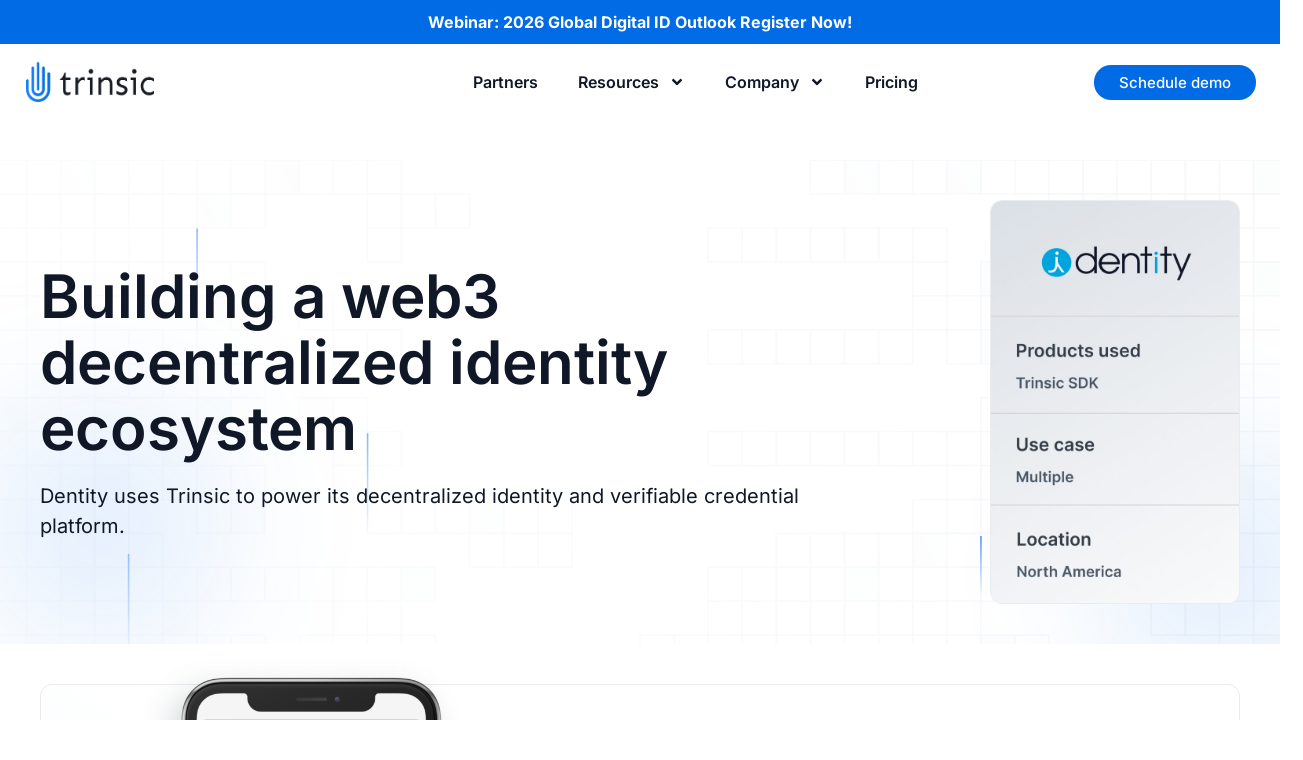

--- FILE ---
content_type: text/html; charset=UTF-8
request_url: https://trinsic.id/customer-story-dentity/
body_size: 18328
content:
<!doctype html>
<html dir="ltr" lang="en-US" prefix="og: https://ogp.me/ns#">
<head>
	<meta charset="UTF-8">
	<meta name="viewport" content="width=device-width, initial-scale=1">
	<link rel="profile" href="https://gmpg.org/xfn/11">
	
		<!-- All in One SEO 4.9.3 - aioseo.com -->
	<meta name="description" content="Building a web3 decentralized identity ecosystem Dentity uses Trinsic to power its decentralized identity and verifiable credential platform. About It’s no secret that our interactions are becoming increasingly digital. In order to establish trust online, consumers must divulge their identity data to businesses, losing ownership—or control—of it in the process. With their personal information being" />
	<meta name="robots" content="max-image-preview:large" />
	<link rel="canonical" href="https://trinsic.id/customer-story-dentity/" />
	<meta name="generator" content="All in One SEO (AIOSEO) 4.9.3" />
		<meta property="og:locale" content="en_US" />
		<meta property="og:site_name" content="Trinsic -" />
		<meta property="og:type" content="article" />
		<meta property="og:title" content="Customer Story: Dentity - Trinsic" />
		<meta property="og:description" content="Building a web3 decentralized identity ecosystem Dentity uses Trinsic to power its decentralized identity and verifiable credential platform. About It’s no secret that our interactions are becoming increasingly digital. In order to establish trust online, consumers must divulge their identity data to businesses, losing ownership—or control—of it in the process. With their personal information being" />
		<meta property="og:url" content="https://trinsic.id/customer-story-dentity/" />
		<meta property="og:image" content="https://trinsic.id/wp-content/uploads/2023/03/Trinsic-logo-1.png" />
		<meta property="og:image:secure_url" content="https://trinsic.id/wp-content/uploads/2023/03/Trinsic-logo-1.png" />
		<meta property="article:published_time" content="2023-04-14T12:54:59+00:00" />
		<meta property="article:modified_time" content="2023-05-09T05:08:12+00:00" />
		<meta name="twitter:card" content="summary_large_image" />
		<meta name="twitter:title" content="Customer Story: Dentity - Trinsic" />
		<meta name="twitter:description" content="Building a web3 decentralized identity ecosystem Dentity uses Trinsic to power its decentralized identity and verifiable credential platform. About It’s no secret that our interactions are becoming increasingly digital. In order to establish trust online, consumers must divulge their identity data to businesses, losing ownership—or control—of it in the process. With their personal information being" />
		<meta name="twitter:image" content="https://trinsic.id/wp-content/uploads/2023/03/Trinsic-logo-1.png" />
		<script type="application/ld+json" class="aioseo-schema">
			{"@context":"https:\/\/schema.org","@graph":[{"@type":"BreadcrumbList","@id":"https:\/\/trinsic.id\/customer-story-dentity\/#breadcrumblist","itemListElement":[{"@type":"ListItem","@id":"https:\/\/trinsic.id#listItem","position":1,"name":"Home","item":"https:\/\/trinsic.id","nextItem":{"@type":"ListItem","@id":"https:\/\/trinsic.id\/customer-story-dentity\/#listItem","name":"Customer Story: Dentity"}},{"@type":"ListItem","@id":"https:\/\/trinsic.id\/customer-story-dentity\/#listItem","position":2,"name":"Customer Story: Dentity","previousItem":{"@type":"ListItem","@id":"https:\/\/trinsic.id#listItem","name":"Home"}}]},{"@type":"Organization","@id":"https:\/\/trinsic.id\/#organization","name":"Trinsic","url":"https:\/\/trinsic.id\/","logo":{"@type":"ImageObject","url":"https:\/\/trinsic.id\/wp-content\/uploads\/2023\/03\/Trinsic-logo-1.png","@id":"https:\/\/trinsic.id\/customer-story-dentity\/#organizationLogo","width":312,"height":97},"image":{"@id":"https:\/\/trinsic.id\/customer-story-dentity\/#organizationLogo"}},{"@type":"WebPage","@id":"https:\/\/trinsic.id\/customer-story-dentity\/#webpage","url":"https:\/\/trinsic.id\/customer-story-dentity\/","name":"Customer Story: Dentity - Trinsic","description":"Building a web3 decentralized identity ecosystem Dentity uses Trinsic to power its decentralized identity and verifiable credential platform. About It\u2019s no secret that our interactions are becoming increasingly digital. In order to establish trust online, consumers must divulge their identity data to businesses, losing ownership\u2014or control\u2014of it in the process. With their personal information being","inLanguage":"en-US","isPartOf":{"@id":"https:\/\/trinsic.id\/#website"},"breadcrumb":{"@id":"https:\/\/trinsic.id\/customer-story-dentity\/#breadcrumblist"},"datePublished":"2023-04-14T12:54:59+00:00","dateModified":"2023-05-09T05:08:12+00:00"},{"@type":"WebSite","@id":"https:\/\/trinsic.id\/#website","url":"https:\/\/trinsic.id\/","name":"Trinsic","inLanguage":"en-US","publisher":{"@id":"https:\/\/trinsic.id\/#organization"}}]}
		</script>
		<!-- All in One SEO -->


	<!-- This site is optimized with the Yoast SEO plugin v26.7 - https://yoast.com/wordpress/plugins/seo/ -->
	<title>Customer Story: Dentity - Trinsic</title>
	<link rel="canonical" href="https://trinsic.id/customer-story-dentity/" />
	<meta property="og:locale" content="en_US" />
	<meta property="og:type" content="article" />
	<meta property="og:title" content="Customer Story: Dentity - Trinsic" />
	<meta property="og:description" content="Building a web3 decentralized identity ecosystem Dentity uses Trinsic to power its decentralized identity and verifiable credential platform. About It’s no secret that our interactions are becoming increasingly digital. In order to establish trust online, consumers must divulge their identity data to businesses, losing ownership—or control—of it in the process. With their personal information being [&hellip;]" />
	<meta property="og:url" content="https://trinsic.id/customer-story-dentity/" />
	<meta property="og:site_name" content="Trinsic" />
	<meta property="article:modified_time" content="2023-05-09T05:08:12+00:00" />
	<meta property="og:image" content="https://trinsic.id/wp-content/uploads/2023/04/Dentity-Customer-Story-631x1024.jpg" />
	<meta name="twitter:card" content="summary_large_image" />
	<meta name="twitter:label1" content="Est. reading time" />
	<meta name="twitter:data1" content="6 minutes" />
	<script type="application/ld+json" class="yoast-schema-graph">{"@context":"https://schema.org","@graph":[{"@type":"WebPage","@id":"https://trinsic.id/customer-story-dentity/","url":"https://trinsic.id/customer-story-dentity/","name":"Customer Story: Dentity - Trinsic","isPartOf":{"@id":"https://trinsic.id/#website"},"primaryImageOfPage":{"@id":"https://trinsic.id/customer-story-dentity/#primaryimage"},"image":{"@id":"https://trinsic.id/customer-story-dentity/#primaryimage"},"thumbnailUrl":"https://trinsic.id/wp-content/uploads/2023/04/Dentity-Customer-Story-631x1024.jpg","datePublished":"2023-04-14T12:54:59+00:00","dateModified":"2023-05-09T05:08:12+00:00","breadcrumb":{"@id":"https://trinsic.id/customer-story-dentity/#breadcrumb"},"inLanguage":"en-US","potentialAction":[{"@type":"ReadAction","target":["https://trinsic.id/customer-story-dentity/"]}]},{"@type":"ImageObject","inLanguage":"en-US","@id":"https://trinsic.id/customer-story-dentity/#primaryimage","url":"https://trinsic.id/wp-content/uploads/2023/04/Dentity-Customer-Story-631x1024.jpg","contentUrl":"https://trinsic.id/wp-content/uploads/2023/04/Dentity-Customer-Story-631x1024.jpg"},{"@type":"BreadcrumbList","@id":"https://trinsic.id/customer-story-dentity/#breadcrumb","itemListElement":[{"@type":"ListItem","position":1,"name":"Home","item":"https://trinsic.id/"},{"@type":"ListItem","position":2,"name":"Customer Story: Dentity"}]},{"@type":"WebSite","@id":"https://trinsic.id/#website","url":"https://trinsic.id/","name":"Trinsic","description":"","publisher":{"@id":"https://trinsic.id/#organization"},"potentialAction":[{"@type":"SearchAction","target":{"@type":"EntryPoint","urlTemplate":"https://trinsic.id/?s={search_term_string}"},"query-input":{"@type":"PropertyValueSpecification","valueRequired":true,"valueName":"search_term_string"}}],"inLanguage":"en-US"},{"@type":"Organization","@id":"https://trinsic.id/#organization","name":"Trinsic","url":"https://trinsic.id/","logo":{"@type":"ImageObject","inLanguage":"en-US","@id":"https://trinsic.id/#/schema/logo/image/","url":"https://trinsic.id/wp-content/uploads/2023/03/Trinsic-logo-1.png","contentUrl":"https://trinsic.id/wp-content/uploads/2023/03/Trinsic-logo-1.png","width":312,"height":97,"caption":"Trinsic"},"image":{"@id":"https://trinsic.id/#/schema/logo/image/"}}]}</script>
	<!-- / Yoast SEO plugin. -->


<link rel='dns-prefetch' href='//js.hs-scripts.com' />
<link rel='dns-prefetch' href='//www.googletagmanager.com' />
<style id='wp-img-auto-sizes-contain-inline-css'>
img:is([sizes=auto i],[sizes^="auto," i]){contain-intrinsic-size:3000px 1500px}
/*# sourceURL=wp-img-auto-sizes-contain-inline-css */
</style>
<link rel='stylesheet' id='aioseo/css/src/vue/standalone/blocks/table-of-contents/global.scss-css' href='https://trinsic.id/wp-content/plugins/all-in-one-seo-pack/dist/Lite/assets/css/table-of-contents/global.e90f6d47.css?ver=4.9.3' media='all' />
<link rel='stylesheet' id='simple-banner-style-css' href='https://trinsic.id/wp-content/plugins/simple-banner/simple-banner.css?ver=3.2.0' media='all' />
<link rel='stylesheet' id='hello-elementor-css' href='https://trinsic.id/wp-content/themes/hello-elementor/assets/css/reset.css?ver=3.4.5' media='all' />
<link rel='stylesheet' id='hello-elementor-theme-style-css' href='https://trinsic.id/wp-content/themes/hello-elementor/assets/css/theme.css?ver=3.4.5' media='all' />
<link rel='stylesheet' id='hello-elementor-header-footer-css' href='https://trinsic.id/wp-content/themes/hello-elementor/assets/css/header-footer.css?ver=3.4.5' media='all' />
<link rel='stylesheet' id='elementor-frontend-css' href='https://trinsic.id/wp-content/uploads/elementor/css/custom-frontend.min.css?ver=1768802442' media='all' />
<link rel='stylesheet' id='elementor-post-5-css' href='https://trinsic.id/wp-content/uploads/elementor/css/post-5.css?ver=1768802442' media='all' />
<link rel='stylesheet' id='widget-image-css' href='https://trinsic.id/wp-content/plugins/elementor/assets/css/widget-image.min.css?ver=3.34.1' media='all' />
<link rel='stylesheet' id='widget-nav-menu-css' href='https://trinsic.id/wp-content/uploads/elementor/css/custom-pro-widget-nav-menu.min.css?ver=1768802442' media='all' />
<link rel='stylesheet' id='widget-heading-css' href='https://trinsic.id/wp-content/plugins/elementor/assets/css/widget-heading.min.css?ver=3.34.1' media='all' />
<link rel='stylesheet' id='widget-icon-list-css' href='https://trinsic.id/wp-content/uploads/elementor/css/custom-widget-icon-list.min.css?ver=1768802442' media='all' />
<link rel='stylesheet' id='widget-form-css' href='https://trinsic.id/wp-content/plugins/elementor-pro/assets/css/widget-form.min.css?ver=3.34.0' media='all' />
<link rel='stylesheet' id='widget-divider-css' href='https://trinsic.id/wp-content/plugins/elementor/assets/css/widget-divider.min.css?ver=3.34.1' media='all' />
<link rel='stylesheet' id='widget-testimonial-css' href='https://trinsic.id/wp-content/plugins/elementor/assets/css/widget-testimonial.min.css?ver=3.34.1' media='all' />
<link rel='stylesheet' id='widget-video-css' href='https://trinsic.id/wp-content/plugins/elementor/assets/css/widget-video.min.css?ver=3.34.1' media='all' />
<link rel='stylesheet' id='elementor-post-10983-css' href='https://trinsic.id/wp-content/uploads/elementor/css/post-10983.css?ver=1768803449' media='all' />
<link rel='stylesheet' id='elementor-post-12-css' href='https://trinsic.id/wp-content/uploads/elementor/css/post-12.css?ver=1768802442' media='all' />
<link rel='stylesheet' id='elementor-post-16-css' href='https://trinsic.id/wp-content/uploads/elementor/css/post-16.css?ver=1768802442' media='all' />
<link rel='stylesheet' id='hello-elementor-child-style-css' href='https://trinsic.id/wp-content/themes/hello-theme-child-master/style.css?ver=1.0.0' media='all' />
<link rel='stylesheet' id='mediaelement-css' href='https://trinsic.id/wp-includes/js/mediaelement/mediaelementplayer-legacy.min.css?ver=4.2.17' media='all' />
<link rel='stylesheet' id='wp-mediaelement-css' href='https://trinsic.id/wp-includes/js/mediaelement/wp-mediaelement.min.css?ver=6.9' media='all' />
<link rel='stylesheet' id='elementor-gf-local-inter-css' href='https://trinsic.id/wp-content/uploads/elementor/google-fonts/css/inter.css?ver=1742483013' media='all' />
<script async src="https://trinsic.id/wp-content/plugins/burst-pro/helpers/timeme/timeme.min.js?ver=1.6.1" id="burst-timeme-js"></script>
<script id="burst-js-extra">
var burst = {"page_id":"10983","cookie_retention_days":"30","beacon_url":"https://trinsic.id/wp-content/plugins/burst-pro/endpoint.php","options":{"beacon_enabled":1,"enable_cookieless_tracking":0,"enable_turbo_mode":0,"do_not_track":0},"goals":[],"goals_script_url":"https://trinsic.id/wp-content/plugins/burst-pro//assets/js/build/burst-goals.js?v=1.6.1"};
//# sourceURL=burst-js-extra
</script>
<script async src="https://trinsic.id/wp-content/plugins/burst-pro/assets/js/build/burst.min.js?ver=1.6.1" id="burst-js"></script>
<script src="https://trinsic.id/wp-includes/js/jquery/jquery.min.js?ver=3.7.1" id="jquery-core-js"></script>
<script id="simple-banner-script-js-before">
const simpleBannerScriptParams = {"pro_version_enabled":"","debug_mode":"","id":10983,"version":"3.2.0","banner_params":[{"hide_simple_banner":"no","simple_banner_prepend_element":"body","simple_banner_position":"static","header_margin":"","header_padding":"","wp_body_open_enabled":"","wp_body_open":true,"simple_banner_z_index":"","simple_banner_text":"Webinar: 2026 Global Digital ID Outlook <a href=\"https:\/\/trinsic.id\/webinar\">Register Now!<\/a>","disabled_on_current_page":false,"disabled_pages_array":[],"is_current_page_a_post":false,"disabled_on_posts":"","simple_banner_disabled_page_paths":"","simple_banner_font_size":"","simple_banner_color":"#016ae5","simple_banner_text_color":"","simple_banner_link_color":"#ffffff","simple_banner_close_color":"","simple_banner_custom_css":"","simple_banner_scrolling_custom_css":"","simple_banner_text_custom_css":"","simple_banner_button_css":"","site_custom_css":"","keep_site_custom_css":"","site_custom_js":"","keep_site_custom_js":"","close_button_enabled":"","close_button_expiration":"","close_button_cookie_set":false,"current_date":{"date":"2026-01-19 10:24:31.794386","timezone_type":3,"timezone":"UTC"},"start_date":{"date":"2026-01-19 10:24:31.794390","timezone_type":3,"timezone":"UTC"},"end_date":{"date":"2026-01-19 10:24:31.794391","timezone_type":3,"timezone":"UTC"},"simple_banner_start_after_date":"","simple_banner_remove_after_date":"","simple_banner_insert_inside_element":""}]}
//# sourceURL=simple-banner-script-js-before
</script>
<script src="https://trinsic.id/wp-content/plugins/simple-banner/simple-banner.js?ver=3.2.0" id="simple-banner-script-js"></script>

<!-- Google tag (gtag.js) snippet added by Site Kit -->
<!-- Google Analytics snippet added by Site Kit -->
<!-- Google Ads snippet added by Site Kit -->
<script src="https://www.googletagmanager.com/gtag/js?id=AW-10897258415" id="google_gtagjs-js" async></script>
<script id="google_gtagjs-js-after">
window.dataLayer = window.dataLayer || [];function gtag(){dataLayer.push(arguments);}
gtag("set","linker",{"domains":["trinsic.id"]});
gtag("js", new Date());
gtag("set", "developer_id.dZTNiMT", true);
gtag("config", "AW-10897258415");
gtag("config", "AW-10897258415");
 window._googlesitekit = window._googlesitekit || {}; window._googlesitekit.throttledEvents = []; window._googlesitekit.gtagEvent = (name, data) => { var key = JSON.stringify( { name, data } ); if ( !! window._googlesitekit.throttledEvents[ key ] ) { return; } window._googlesitekit.throttledEvents[ key ] = true; setTimeout( () => { delete window._googlesitekit.throttledEvents[ key ]; }, 5 ); gtag( "event", name, { ...data, event_source: "site-kit" } ); }; 
//# sourceURL=google_gtagjs-js-after
</script>
<meta name="generator" content="Site Kit by Google 1.170.0" /><!-- Google Tag Manager -->
<script>(function(w,d,s,l,i){w[l]=w[l]||[];w[l].push({'gtm.start':
new Date().getTime(),event:'gtm.js'});var f=d.getElementsByTagName(s)[0],
j=d.createElement(s),dl=l!='dataLayer'?'&l='+l:'';j.async=true;j.src=
'https://www.googletagmanager.com/gtm.js?id='+i+dl;f.parentNode.insertBefore(j,f);
})(window,document,'script','dataLayer','GTM-W3XGFVM7');</script>
<!-- End Google Tag Manager -->
<!-- Meta Pixel Code -->
<script>
!function(f,b,e,v,n,t,s)
{if(f.fbq)return;n=f.fbq=function(){n.callMethod?
n.callMethod.apply(n,arguments):n.queue.push(arguments)};
if(!f._fbq)f._fbq=n;n.push=n;n.loaded=!0;n.version='2.0';
n.queue=[];t=b.createElement(e);t.async=!0;
t.src=v;s=b.getElementsByTagName(e)[0];
s.parentNode.insertBefore(t,s)}(window, document,'script',
'https://connect.facebook.net/en_US/fbevents.js');
fbq('init', '2667668866753855');
fbq('track', 'PageView');
</script>
<noscript><img height="1" width="1" style="display:none"
src="https://www.facebook.com/tr?id=2667668866753855&ev=PageView&noscript=1"
/></noscript>
<!-- End Meta Pixel Code -->			<!-- DO NOT COPY THIS SNIPPET! Start of Page Analytics Tracking for HubSpot WordPress plugin v11.3.37-->
			<script class="hsq-set-content-id" data-content-id="standard-page">
				var _hsq = _hsq || [];
				_hsq.push(["setContentType", "standard-page"]);
			</script>
			<!-- DO NOT COPY THIS SNIPPET! End of Page Analytics Tracking for HubSpot WordPress plugin -->
			<style id="simple-banner-position" type="text/css">.simple-banner{position:static;}</style><style id="simple-banner-background-color" type="text/css">.simple-banner{background:#016ae5;}</style><style id="simple-banner-text-color" type="text/css">.simple-banner .simple-banner-text{color: #ffffff;}</style><style id="simple-banner-link-color" type="text/css">.simple-banner .simple-banner-text a{color:#ffffff;}</style><style id="simple-banner-z-index" type="text/css">.simple-banner{z-index: 99999;}</style><style id="simple-banner-site-custom-css-dummy" type="text/css"></style><script id="simple-banner-site-custom-js-dummy" type="text/javascript"></script><meta name="generator" content="Elementor 3.34.1; features: e_font_icon_svg, additional_custom_breakpoints; settings: css_print_method-external, google_font-enabled, font_display-swap">
			<style>
				.e-con.e-parent:nth-of-type(n+4):not(.e-lazyloaded):not(.e-no-lazyload),
				.e-con.e-parent:nth-of-type(n+4):not(.e-lazyloaded):not(.e-no-lazyload) * {
					background-image: none !important;
				}
				@media screen and (max-height: 1024px) {
					.e-con.e-parent:nth-of-type(n+3):not(.e-lazyloaded):not(.e-no-lazyload),
					.e-con.e-parent:nth-of-type(n+3):not(.e-lazyloaded):not(.e-no-lazyload) * {
						background-image: none !important;
					}
				}
				@media screen and (max-height: 640px) {
					.e-con.e-parent:nth-of-type(n+2):not(.e-lazyloaded):not(.e-no-lazyload),
					.e-con.e-parent:nth-of-type(n+2):not(.e-lazyloaded):not(.e-no-lazyload) * {
						background-image: none !important;
					}
				}
			</style>
			<link rel="icon" href="https://trinsic.id/wp-content/uploads/2024/08/cropped-Logomark_blue-1-1-32x32.png" sizes="32x32" />
<link rel="icon" href="https://trinsic.id/wp-content/uploads/2024/08/cropped-Logomark_blue-1-1-192x192.png" sizes="192x192" />
<link rel="apple-touch-icon" href="https://trinsic.id/wp-content/uploads/2024/08/cropped-Logomark_blue-1-1-180x180.png" />
<meta name="msapplication-TileImage" content="https://trinsic.id/wp-content/uploads/2024/08/cropped-Logomark_blue-1-1-270x270.png" />
		<style id="wp-custom-css">
			[type=button], [type=submit], button {
	border: none;
}		</style>
		<noscript><style>.perfmatters-lazy[data-src]{display:none !important;}</style></noscript><style>.perfmatters-lazy-youtube{position:relative;width:100%;max-width:100%;height:0;padding-bottom:56.23%;overflow:hidden}.perfmatters-lazy-youtube img{position:absolute;top:0;right:0;bottom:0;left:0;display:block;width:100%;max-width:100%;height:auto;margin:auto;border:none;cursor:pointer;transition:.5s all;-webkit-transition:.5s all;-moz-transition:.5s all}.perfmatters-lazy-youtube img:hover{-webkit-filter:brightness(75%)}.perfmatters-lazy-youtube .play{position:absolute;top:50%;left:50%;right:auto;width:68px;height:48px;margin-left:-34px;margin-top:-24px;background:url(https://trinsic.id/wp-content/plugins/perfmatters/img/youtube.svg) no-repeat;background-position:center;background-size:cover;pointer-events:none;filter:grayscale(1)}.perfmatters-lazy-youtube:hover .play{filter:grayscale(0)}.perfmatters-lazy-youtube iframe{position:absolute;top:0;left:0;width:100%;height:100%;z-index:99}.wp-has-aspect-ratio .wp-block-embed__wrapper{position:relative;}.wp-has-aspect-ratio .perfmatters-lazy-youtube{position:absolute;top:0;right:0;bottom:0;left:0;width:100%;height:100%;padding-bottom:0}.perfmatters-lazy.pmloaded,.perfmatters-lazy.pmloaded>img,.perfmatters-lazy>img.pmloaded,.perfmatters-lazy[data-ll-status=entered]{animation:500ms pmFadeIn}@keyframes pmFadeIn{0%{opacity:0}100%{opacity:1}}body .perfmatters-lazy-css-bg:not([data-ll-status=entered]),body .perfmatters-lazy-css-bg:not([data-ll-status=entered]) *,body .perfmatters-lazy-css-bg:not([data-ll-status=entered])::before,body .perfmatters-lazy-css-bg:not([data-ll-status=entered])::after,body .perfmatters-lazy-css-bg:not([data-ll-status=entered]) *::before,body .perfmatters-lazy-css-bg:not([data-ll-status=entered]) *::after{background-image:none!important;will-change:transform;transition:opacity 0.025s ease-in,transform 0.025s ease-in!important;}</style></head>
<body class="wp-singular page-template page-template-elementor_header_footer page page-id-10983 wp-custom-logo wp-embed-responsive wp-theme-hello-elementor wp-child-theme-hello-theme-child-master hello-elementor-default elementor-default elementor-template-full-width elementor-kit-5 elementor-page elementor-page-10983">

<!-- Google Tag Manager (noscript) -->
<noscript><iframe src="https://www.googletagmanager.com/ns.html?id=GTM-W3XGFVM7"
height="0" width="0" style="display:none;visibility:hidden"></iframe></noscript>
<!-- End Google Tag Manager (noscript) -->
<a class="skip-link screen-reader-text" href="#content">Skip to content</a>

		<header data-elementor-type="header" data-elementor-id="12" class="elementor elementor-12 elementor-location-header" data-elementor-post-type="elementor_library">
					<section class="elementor-section elementor-top-section elementor-element elementor-element-23ad26fb headerarea elementor-section-boxed elementor-section-height-default elementor-section-height-default" data-id="23ad26fb" data-element_type="section">
						<div class="elementor-container elementor-column-gap-no">
					<div class="elementor-column elementor-col-100 elementor-top-column elementor-element elementor-element-5050b738 nowrap" data-id="5050b738" data-element_type="column">
			<div class="elementor-widget-wrap elementor-element-populated">
						<section class="elementor-section elementor-inner-section elementor-element elementor-element-68336174 elementor-section-boxed elementor-section-height-default elementor-section-height-default" data-id="68336174" data-element_type="section">
						<div class="elementor-container elementor-column-gap-no">
					<div class="elementor-column elementor-col-33 elementor-inner-column elementor-element elementor-element-348ec07 nowrap" data-id="348ec07" data-element_type="column">
			<div class="elementor-widget-wrap elementor-element-populated">
						<div class="elementor-element elementor-element-7c3e375f elementor-widget__width-auto elementor-widget elementor-widget-theme-site-logo elementor-widget-image" data-id="7c3e375f" data-element_type="widget" data-widget_type="theme-site-logo.default">
				<div class="elementor-widget-container">
											<a href="https://trinsic.id">
			<img width="312" height="97" src="https://trinsic.id/wp-content/uploads/2023/03/Trinsic-logo-1.png" class="attachment-full size-full wp-image-15303" alt="" srcset="https://trinsic.id/wp-content/uploads/2023/03/Trinsic-logo-1.png 312w, https://trinsic.id/wp-content/uploads/2023/03/Trinsic-logo-1-300x93.png 300w" sizes="(max-width: 312px) 100vw, 312px" />				</a>
											</div>
				</div>
					</div>
		</div>
				<div class="elementor-column elementor-col-33 elementor-inner-column elementor-element elementor-element-92442c1 nowrap" data-id="92442c1" data-element_type="column">
			<div class="elementor-widget-wrap elementor-element-populated">
						<div class="elementor-element elementor-element-e71524b elementor-widget__width-initial elementor-nav-menu__align-center elementor-nav-menu--dropdown-mobile elementor-nav-menu--stretch elementor-nav-menu__text-align-center elementor-widget-laptop__width-initial elementor-widget-tablet__width-initial elementor-nav-menu--toggle elementor-nav-menu--burger elementor-widget elementor-widget-nav-menu" data-id="e71524b" data-element_type="widget" data-settings="{&quot;submenu_icon&quot;:{&quot;value&quot;:&quot;&lt;svg aria-hidden=\&quot;true\&quot; class=\&quot;e-font-icon-svg e-fas-angle-down\&quot; viewBox=\&quot;0 0 320 512\&quot; xmlns=\&quot;http:\/\/www.w3.org\/2000\/svg\&quot;&gt;&lt;path d=\&quot;M143 352.3L7 216.3c-9.4-9.4-9.4-24.6 0-33.9l22.6-22.6c9.4-9.4 24.6-9.4 33.9 0l96.4 96.4 96.4-96.4c9.4-9.4 24.6-9.4 33.9 0l22.6 22.6c9.4 9.4 9.4 24.6 0 33.9l-136 136c-9.2 9.4-24.4 9.4-33.8 0z\&quot;&gt;&lt;\/path&gt;&lt;\/svg&gt;&quot;,&quot;library&quot;:&quot;fa-solid&quot;},&quot;full_width&quot;:&quot;stretch&quot;,&quot;layout&quot;:&quot;horizontal&quot;,&quot;toggle&quot;:&quot;burger&quot;}" data-widget_type="nav-menu.default">
				<div class="elementor-widget-container">
								<nav aria-label="Menu" class="elementor-nav-menu--main elementor-nav-menu__container elementor-nav-menu--layout-horizontal e--pointer-underline e--animation-grow">
				<ul id="menu-1-e71524b" class="elementor-nav-menu"><li class="menu-item menu-item-type-post_type menu-item-object-page menu-item-14923"><a href="https://trinsic.id/partners/" class="elementor-item">Partners</a></li>
<li class="menu-item menu-item-type-custom menu-item-object-custom menu-item-has-children menu-item-30"><a class="elementor-item">Resources</a>
<ul class="sub-menu elementor-nav-menu--dropdown">
	<li class="menu-item menu-item-type-custom menu-item-object-custom menu-item-15904"><a href="https://docs.trinsic.id/docs/overview" class="elementor-sub-item">Documentation</a></li>
	<li class="menu-item menu-item-type-post_type menu-item-object-page menu-item-11288"><a href="https://trinsic.id/blog/" class="elementor-sub-item">Blog</a></li>
	<li class="menu-item menu-item-type-post_type menu-item-object-page menu-item-11378"><a href="https://trinsic.id/podcast/" class="elementor-sub-item">Podcast</a></li>
	<li class="menu-item menu-item-type-post_type menu-item-object-page menu-item-15863"><a href="https://trinsic.id/digital-id-opportunity-zones/" class="elementor-sub-item">Digital ID Opportunity Zones</a></li>
	<li class="menu-item menu-item-type-post_type menu-item-object-page menu-item-15051"><a href="https://trinsic.id/adoption-report/" class="elementor-sub-item">Global eID Adoption Report</a></li>
	<li class="menu-item menu-item-type-post_type menu-item-object-page menu-item-15454"><a href="https://trinsic.id/mdl-ebook/" class="elementor-sub-item">mDL E-book</a></li>
</ul>
</li>
<li class="menu-item menu-item-type-custom menu-item-object-custom menu-item-has-children menu-item-14843"><a href="#" class="elementor-item elementor-item-anchor">Company</a>
<ul class="sub-menu elementor-nav-menu--dropdown">
	<li class="menu-item menu-item-type-post_type menu-item-object-page menu-item-11286"><a href="https://trinsic.id/about/" class="elementor-sub-item">About</a></li>
	<li class="menu-item menu-item-type-custom menu-item-object-custom menu-item-31"><a target="_blank" href="https://trinsic.notion.site/Work-at-Trinsic-0faef9dbfbd84627ab802e5d6e0a8cb2" class="elementor-sub-item">Careers</a></li>
	<li class="menu-item menu-item-type-post_type menu-item-object-page menu-item-11287"><a href="https://trinsic.id/contact/" class="elementor-sub-item">Contact</a></li>
	<li class="menu-item menu-item-type-custom menu-item-object-custom menu-item-15033"><a href="http://security.trinsic.id" class="elementor-sub-item">Security</a></li>
	<li class="menu-item menu-item-type-custom menu-item-object-custom menu-item-15055"><a href="https://status.trinsic.id/" class="elementor-sub-item">Status</a></li>
</ul>
</li>
<li class="menu-item menu-item-type-custom menu-item-object-custom menu-item-32"><a href="/pricing/" class="elementor-item">Pricing</a></li>
</ul>			</nav>
					<div class="elementor-menu-toggle" role="button" tabindex="0" aria-label="Menu Toggle" aria-expanded="false">
			<svg aria-hidden="true" role="presentation" class="elementor-menu-toggle__icon--open e-font-icon-svg e-eicon-menu-bar" viewBox="0 0 1000 1000" xmlns="http://www.w3.org/2000/svg"><path d="M104 333H896C929 333 958 304 958 271S929 208 896 208H104C71 208 42 237 42 271S71 333 104 333ZM104 583H896C929 583 958 554 958 521S929 458 896 458H104C71 458 42 487 42 521S71 583 104 583ZM104 833H896C929 833 958 804 958 771S929 708 896 708H104C71 708 42 737 42 771S71 833 104 833Z"></path></svg><svg aria-hidden="true" role="presentation" class="elementor-menu-toggle__icon--close e-font-icon-svg e-eicon-close" viewBox="0 0 1000 1000" xmlns="http://www.w3.org/2000/svg"><path d="M742 167L500 408 258 167C246 154 233 150 217 150 196 150 179 158 167 167 154 179 150 196 150 212 150 229 154 242 171 254L408 500 167 742C138 771 138 800 167 829 196 858 225 858 254 829L496 587 738 829C750 842 767 846 783 846 800 846 817 842 829 829 842 817 846 804 846 783 846 767 842 750 829 737L588 500 833 258C863 229 863 200 833 171 804 137 775 137 742 167Z"></path></svg>		</div>
					<nav class="elementor-nav-menu--dropdown elementor-nav-menu__container" aria-hidden="true">
				<ul id="menu-2-e71524b" class="elementor-nav-menu"><li class="menu-item menu-item-type-post_type menu-item-object-page menu-item-14923"><a href="https://trinsic.id/partners/" class="elementor-item" tabindex="-1">Partners</a></li>
<li class="menu-item menu-item-type-custom menu-item-object-custom menu-item-has-children menu-item-30"><a class="elementor-item" tabindex="-1">Resources</a>
<ul class="sub-menu elementor-nav-menu--dropdown">
	<li class="menu-item menu-item-type-custom menu-item-object-custom menu-item-15904"><a href="https://docs.trinsic.id/docs/overview" class="elementor-sub-item" tabindex="-1">Documentation</a></li>
	<li class="menu-item menu-item-type-post_type menu-item-object-page menu-item-11288"><a href="https://trinsic.id/blog/" class="elementor-sub-item" tabindex="-1">Blog</a></li>
	<li class="menu-item menu-item-type-post_type menu-item-object-page menu-item-11378"><a href="https://trinsic.id/podcast/" class="elementor-sub-item" tabindex="-1">Podcast</a></li>
	<li class="menu-item menu-item-type-post_type menu-item-object-page menu-item-15863"><a href="https://trinsic.id/digital-id-opportunity-zones/" class="elementor-sub-item" tabindex="-1">Digital ID Opportunity Zones</a></li>
	<li class="menu-item menu-item-type-post_type menu-item-object-page menu-item-15051"><a href="https://trinsic.id/adoption-report/" class="elementor-sub-item" tabindex="-1">Global eID Adoption Report</a></li>
	<li class="menu-item menu-item-type-post_type menu-item-object-page menu-item-15454"><a href="https://trinsic.id/mdl-ebook/" class="elementor-sub-item" tabindex="-1">mDL E-book</a></li>
</ul>
</li>
<li class="menu-item menu-item-type-custom menu-item-object-custom menu-item-has-children menu-item-14843"><a href="#" class="elementor-item elementor-item-anchor" tabindex="-1">Company</a>
<ul class="sub-menu elementor-nav-menu--dropdown">
	<li class="menu-item menu-item-type-post_type menu-item-object-page menu-item-11286"><a href="https://trinsic.id/about/" class="elementor-sub-item" tabindex="-1">About</a></li>
	<li class="menu-item menu-item-type-custom menu-item-object-custom menu-item-31"><a target="_blank" href="https://trinsic.notion.site/Work-at-Trinsic-0faef9dbfbd84627ab802e5d6e0a8cb2" class="elementor-sub-item" tabindex="-1">Careers</a></li>
	<li class="menu-item menu-item-type-post_type menu-item-object-page menu-item-11287"><a href="https://trinsic.id/contact/" class="elementor-sub-item" tabindex="-1">Contact</a></li>
	<li class="menu-item menu-item-type-custom menu-item-object-custom menu-item-15033"><a href="http://security.trinsic.id" class="elementor-sub-item" tabindex="-1">Security</a></li>
	<li class="menu-item menu-item-type-custom menu-item-object-custom menu-item-15055"><a href="https://status.trinsic.id/" class="elementor-sub-item" tabindex="-1">Status</a></li>
</ul>
</li>
<li class="menu-item menu-item-type-custom menu-item-object-custom menu-item-32"><a href="/pricing/" class="elementor-item" tabindex="-1">Pricing</a></li>
</ul>			</nav>
						</div>
				</div>
					</div>
		</div>
				<div class="elementor-column elementor-col-33 elementor-inner-column elementor-element elementor-element-3062dda nowrap elementor-hidden-tablet elementor-hidden-mobile" data-id="3062dda" data-element_type="column">
			<div class="elementor-widget-wrap elementor-element-populated">
						<div class="elementor-element elementor-element-fe25a84 elementor-widget__width-initial elementor-align-right elementor-widget-laptop__width-initial elementor-widget-tablet__width-initial elementor-widget-mobile__width-initial elementor-widget elementor-widget-button" data-id="fe25a84" data-element_type="widget" data-widget_type="button.default">
				<div class="elementor-widget-container">
									<div class="elementor-button-wrapper">
					<a class="elementor-button elementor-button-link elementor-size-sm" href="https://trinsic.id/contact/">
						<span class="elementor-button-content-wrapper">
									<span class="elementor-button-text">Schedule demo</span>
					</span>
					</a>
				</div>
								</div>
				</div>
					</div>
		</div>
					</div>
		</section>
					</div>
		</div>
					</div>
		</section>
				</header>
				<div data-elementor-type="wp-page" data-elementor-id="10983" class="elementor elementor-10983" data-elementor-post-type="page">
						<section class="elementor-section elementor-top-section elementor-element elementor-element-27aa5969 elementor-section-height-min-height elementor-section-boxed elementor-section-height-default elementor-section-items-middle" data-id="27aa5969" data-element_type="section" data-settings="{&quot;background_background&quot;:&quot;classic&quot;}">
							<div class="elementor-background-overlay"></div>
							<div class="elementor-container elementor-column-gap-default">
					<div class="elementor-column elementor-col-50 elementor-top-column elementor-element elementor-element-18eb224f" data-id="18eb224f" data-element_type="column">
			<div class="elementor-widget-wrap elementor-element-populated">
						<section class="elementor-section elementor-inner-section elementor-element elementor-element-d05a12d elementor-section-boxed elementor-section-height-default elementor-section-height-default" data-id="d05a12d" data-element_type="section">
						<div class="elementor-container elementor-column-gap-default">
					<div class="elementor-column elementor-col-100 elementor-inner-column elementor-element elementor-element-4c75078" data-id="4c75078" data-element_type="column">
			<div class="elementor-widget-wrap elementor-element-populated">
						<div class="elementor-element elementor-element-85736d3 elementor-widget elementor-widget-heading" data-id="85736d3" data-element_type="widget" data-widget_type="heading.default">
				<div class="elementor-widget-container">
					<h1 class="elementor-heading-title elementor-size-default">Building a web3 decentralized identity ecosystem</h1>				</div>
				</div>
					</div>
		</div>
					</div>
		</section>
				<section class="elementor-section elementor-inner-section elementor-element elementor-element-5c63cd4 elementor-section-boxed elementor-section-height-default elementor-section-height-default" data-id="5c63cd4" data-element_type="section">
						<div class="elementor-container elementor-column-gap-default">
					<div class="elementor-column elementor-col-100 elementor-inner-column elementor-element elementor-element-4a27f46" data-id="4a27f46" data-element_type="column">
			<div class="elementor-widget-wrap elementor-element-populated">
						<div class="elementor-element elementor-element-d80a754 elementor-widget elementor-widget-text-editor" data-id="d80a754" data-element_type="widget" data-widget_type="text-editor.default">
				<div class="elementor-widget-container">
									<p>Dentity uses Trinsic to power its decentralized identity and verifiable credential platform.</p>								</div>
				</div>
					</div>
		</div>
					</div>
		</section>
					</div>
		</div>
				<div class="elementor-column elementor-col-50 elementor-top-column elementor-element elementor-element-d16ca70" data-id="d16ca70" data-element_type="column">
			<div class="elementor-widget-wrap elementor-element-populated">
						<div class="elementor-element elementor-element-589822e elementor-widget__width-initial elementor-widget elementor-widget-image" data-id="589822e" data-element_type="widget" data-widget_type="image.default">
				<div class="elementor-widget-container">
															<img fetchpriority="high" decoding="async" width="631" height="1024" src="https://trinsic.id/wp-content/uploads/2023/04/Dentity-Customer-Story-631x1024.jpg" class="attachment-large size-large wp-image-10999" alt="" srcset="https://trinsic.id/wp-content/uploads/2023/04/Dentity-Customer-Story-631x1024.jpg 631w, https://trinsic.id/wp-content/uploads/2023/04/Dentity-Customer-Story-185x300.jpg 185w, https://trinsic.id/wp-content/uploads/2023/04/Dentity-Customer-Story-768x1247.jpg 768w, https://trinsic.id/wp-content/uploads/2023/04/Dentity-Customer-Story-946x1536.jpg 946w, https://trinsic.id/wp-content/uploads/2023/04/Dentity-Customer-Story.jpg 996w" sizes="(max-width: 631px) 100vw, 631px" />															</div>
				</div>
					</div>
		</div>
					</div>
		</section>
		<div class="elementor-element elementor-element-f1d6580 e-flex e-con-boxed e-con e-parent" data-id="f1d6580" data-element_type="container">
					<div class="e-con-inner">
		<div class="elementor-element elementor-element-b596290 e-flex e-con-boxed e-con e-parent" data-id="b596290" data-element_type="container" data-settings="{&quot;background_background&quot;:&quot;gradient&quot;}">
					<div class="e-con-inner">
		<div class="elementor-element elementor-element-ca59c4c e-con-full e-flex e-con e-parent" data-id="ca59c4c" data-element_type="container">
				<div class="elementor-element elementor-element-d973b31 e-transform elementor-widget elementor-widget-image" data-id="d973b31" data-element_type="widget" data-settings="{&quot;_transform_rotateZ_effect&quot;:{&quot;unit&quot;:&quot;px&quot;,&quot;size&quot;:5,&quot;sizes&quot;:[]},&quot;_transform_rotateZ_effect_mobile&quot;:{&quot;unit&quot;:&quot;deg&quot;,&quot;size&quot;:0,&quot;sizes&quot;:[]},&quot;_transform_rotateZ_effect_laptop&quot;:{&quot;unit&quot;:&quot;deg&quot;,&quot;size&quot;:&quot;&quot;,&quot;sizes&quot;:[]},&quot;_transform_rotateZ_effect_tablet&quot;:{&quot;unit&quot;:&quot;deg&quot;,&quot;size&quot;:&quot;&quot;,&quot;sizes&quot;:[]}}" data-widget_type="image.default">
				<div class="elementor-widget-container">
															<img decoding="async" width="565" height="1024" src="https://trinsic.id/wp-content/uploads/2023/04/Dentity-wallet-565x1024.png" class="attachment-large size-large wp-image-11000" alt="" srcset="https://trinsic.id/wp-content/uploads/2023/04/Dentity-wallet-565x1024.png 565w, https://trinsic.id/wp-content/uploads/2023/04/Dentity-wallet-165x300.png 165w, https://trinsic.id/wp-content/uploads/2023/04/Dentity-wallet-768x1393.png 768w, https://trinsic.id/wp-content/uploads/2023/04/Dentity-wallet-847x1536.png 847w, https://trinsic.id/wp-content/uploads/2023/04/Dentity-wallet.png 1129w" sizes="(max-width: 565px) 100vw, 565px" />															</div>
				</div>
				</div>
		<div class="elementor-element elementor-element-2e45a04 e-flex e-con-boxed e-con e-parent" data-id="2e45a04" data-element_type="container">
					<div class="e-con-inner">
				<div class="elementor-element elementor-element-1b56556 elementor-widget elementor-widget-heading" data-id="1b56556" data-element_type="widget" data-widget_type="heading.default">
				<div class="elementor-widget-container">
					<h3 class="elementor-heading-title elementor-size-default">About</h3>				</div>
				</div>
				<div class="elementor-element elementor-element-b245730 elementor-widget elementor-widget-text-editor" data-id="b245730" data-element_type="widget" data-widget_type="text-editor.default">
				<div class="elementor-widget-container">
									<p>It’s no secret that our interactions are becoming increasingly digital. In order to establish trust online, consumers must divulge their identity data to businesses, losing ownership—or control—of it in the process. With their personal information being stored in more places than ever before, consumers continually face security and privacy threats. When it comes to how digital identity and verification should work, Dentity believes there is a better way.</p><p><a href="https://www.dentity.com/">Dentity</a> is a platform that enables consumers and businesses to more easily and safely share their identity data. By utilizing Web3 and decentralized technologies, Dentity enables consumers to build online trust, protect their privacy, and own their digital identity. The company enables businesses to issue and verify verifiable credentials, increase consumer privacy, and attract and retain customers.</p>								</div>
				</div>
					</div>
				</div>
					</div>
				</div>
					</div>
				</div>
		<div class="elementor-element elementor-element-fc206d7 e-flex e-con-boxed e-con e-parent" data-id="fc206d7" data-element_type="container">
					<div class="e-con-inner">
		<div class="elementor-element elementor-element-ecdf1e5 e-flex e-con-boxed e-con e-parent" data-id="ecdf1e5" data-element_type="container" data-settings="{&quot;background_background&quot;:&quot;gradient&quot;}">
					<div class="e-con-inner">
		<div class="elementor-element elementor-element-6e871bf e-flex e-con-boxed e-con e-parent" data-id="6e871bf" data-element_type="container">
					<div class="e-con-inner">
				<div class="elementor-element elementor-element-4d1247e elementor-widget elementor-widget-heading" data-id="4d1247e" data-element_type="widget" data-widget_type="heading.default">
				<div class="elementor-widget-container">
					<h3 class="elementor-heading-title elementor-size-default">The <span style="color:#016BE5">problem</span></h3>				</div>
				</div>
				<div class="elementor-element elementor-element-d787a9e elementor-widget elementor-widget-text-editor" data-id="d787a9e" data-element_type="widget" data-widget_type="text-editor.default">
				<div class="elementor-widget-container">
									<p><span style="font-weight: 400;">Jeffrey Schwartz, Co-founder and CEO of Dentity, got involved in the identity space because of a problem he ran into time-and-time again while working in the auto industry. When doing peer-to-peer auto sales, Jeffrey noticed it was extremely difficult to know if a buyer on the internet was real or not. He realized this problem was not just in the auto industry, but it was inherent in all digital, peer-to-peer interactions—whether that was selling cars, online dating, or selling goods on eBay or Facebook Marketplace. There wasn’t a free, easy-to-use way for consumers to share identity data, have someone verify that information, and do it all in a privacy-preserving way.</span></p><p><span style="font-weight: 400;">So Jeffrey co-founded Dentity with his partner, Matthew Schwartz. Dentity began as an identity resolution engine, making it easy for consumers to share and verify personal identity information. However, the Dentity team quickly realized that consumers not only needed the process to be easy, but they also needed it to be secure and privacy-preserving. As the team learned more about Web3 technologies, they knew their platform needed to incorporate digital identity wallets and verifiable credentials, so consumers would be guaranteed the security and privacy they were looking for when sharing their personal information.</span></p><p><span style="font-weight: 400;">Dentity needed to find the right technology partner to provide the underlying infrastructure for what would become its decentralized identity and verifiable credentials platform.</span></p>								</div>
				</div>
					</div>
				</div>
		<div class="elementor-element elementor-element-47f20ca e-con-full e-flex e-con e-parent" data-id="47f20ca" data-element_type="container">
				<div class="elementor-element elementor-element-d62068f elementor-widget elementor-widget-image" data-id="d62068f" data-element_type="widget" data-widget_type="image.default">
				<div class="elementor-widget-container">
															<img decoding="async" width="800" height="996" src="https://trinsic.id/wp-content/uploads/2023/04/Asset-2.svg" class="attachment-large size-large wp-image-11002" alt="" />															</div>
				</div>
				</div>
					</div>
				</div>
					</div>
				</div>
				<section class="elementor-section elementor-top-section elementor-element elementor-element-7a8080a elementor-section-boxed elementor-section-height-default elementor-section-height-default" data-id="7a8080a" data-element_type="section">
							<div class="elementor-background-overlay"></div>
							<div class="elementor-container elementor-column-gap-default">
					<div class="elementor-column elementor-col-100 elementor-top-column elementor-element elementor-element-fc79f83" data-id="fc79f83" data-element_type="column">
			<div class="elementor-widget-wrap elementor-element-populated">
						<section class="elementor-section elementor-inner-section elementor-element elementor-element-037ab74 elementor-section-boxed elementor-section-height-default elementor-section-height-default" data-id="037ab74" data-element_type="section" data-settings="{&quot;background_background&quot;:&quot;classic&quot;}">
						<div class="elementor-container elementor-column-gap-default">
					<div class="elementor-column elementor-col-100 elementor-inner-column elementor-element elementor-element-03367d5" data-id="03367d5" data-element_type="column" data-settings="{&quot;background_background&quot;:&quot;gradient&quot;}">
			<div class="elementor-widget-wrap elementor-element-populated">
					<div class="elementor-background-overlay"></div>
						<div class="elementor-element elementor-element-f5d5ebb elementor-widget__width-initial elementor-widget elementor-widget-testimonial" data-id="f5d5ebb" data-element_type="widget" data-widget_type="testimonial.default">
				<div class="elementor-widget-container">
							<div class="elementor-testimonial-wrapper">
							<div class="elementor-testimonial-content">“Verifiable credentials seem to be the best route to start to give consumers the autonomy to build their identity attribute profiles and allow them to share those with companies in a privacy-protected way. The control has to be in the consumers’ hands.”​</div>
			
						<div class="elementor-testimonial-meta elementor-has-image elementor-testimonial-image-position-aside">
				<div class="elementor-testimonial-meta-inner">
											<div class="elementor-testimonial-image">
							<img loading="lazy" decoding="async" width="236" height="52" src="https://trinsic.id/wp-content/uploads/2023/04/image-5-1.png" class="attachment-full size-full wp-image-11012" alt="" />						</div>
					
										<div class="elementor-testimonial-details">
														<div class="elementor-testimonial-name">Jeffrey Schwartz</div>
																						<div class="elementor-testimonial-job">Co-founder &amp; CEO, Dentity</div>
													</div>
									</div>
			</div>
					</div>
						</div>
				</div>
					</div>
		</div>
					</div>
		</section>
					</div>
		</div>
					</div>
		</section>
		<div class="elementor-element elementor-element-342ea2f e-flex e-con-boxed e-con e-parent" data-id="342ea2f" data-element_type="container">
					<div class="e-con-inner">
		<div class="elementor-element elementor-element-2c671fa e-flex e-con-boxed e-con e-parent" data-id="2c671fa" data-element_type="container" data-settings="{&quot;background_background&quot;:&quot;gradient&quot;}">
					<div class="e-con-inner">
		<div class="elementor-element elementor-element-165c281 e-flex e-con-boxed e-con e-parent" data-id="165c281" data-element_type="container">
					<div class="e-con-inner">
				<div class="elementor-element elementor-element-7bcf028 elementor-widget elementor-widget-heading" data-id="7bcf028" data-element_type="widget" data-widget_type="heading.default">
				<div class="elementor-widget-container">
					<h3 class="elementor-heading-title elementor-size-default">The <span style="color:#016BE5">solution​</span></h3>				</div>
				</div>
				<div class="elementor-element elementor-element-d151df7 elementor-widget elementor-widget-text-editor" data-id="d151df7" data-element_type="widget" data-widget_type="text-editor.default">
				<div class="elementor-widget-container">
									<p><span style="font-weight: 400;">Jeffrey Schwartz, Co-founder and CEO of Dentity, got involved in the identity space because of a problem he ran into time-and-time again while working in the auto industry. When doing peer-to-peer auto sales, Jeffrey noticed it was extremely difficult to know if a buyer on the internet was real or not. He realized this problem was not just in the auto industry, but it was inherent in all digital, peer-to-peer interactions—whether that was selling cars, online dating, or selling goods on eBay or Facebook Marketplace. There wasn’t a free, easy-to-use way for consumers to share identity data, have someone verify that information, and do it all in a privacy-preserving way.</span></p><p><span style="font-weight: 400;">So Jeffrey co-founded Dentity with his partner, Matthew Schwartz. Dentity began as an identity resolution engine, making it easy for consumers to share and verify personal identity information. However, the Dentity team quickly realized that consumers not only needed the process to be easy, but they also needed it to be secure and privacy-preserving. As the team learned more about Web3 technologies, they knew their platform needed to incorporate digital identity wallets and verifiable credentials, so consumers would be guaranteed the security and privacy they were looking for when sharing their personal information.</span></p><p><span style="font-weight: 400;">Dentity needed to find the right technology partner to provide the underlying infrastructure for what would become its decentralized identity and verifiable credentials platform.</span></p>								</div>
				</div>
					</div>
				</div>
		<div class="elementor-element elementor-element-bdf7782 e-con-full e-flex e-con e-parent" data-id="bdf7782" data-element_type="container">
				<div class="elementor-element elementor-element-d8d5076 elementor-widget elementor-widget-image" data-id="d8d5076" data-element_type="widget" data-widget_type="image.default">
				<div class="elementor-widget-container">
															<img loading="lazy" decoding="async" width="270" height="270" src="https://trinsic.id/wp-content/uploads/2023/04/image-5-1-2.png" class="attachment-full size-full wp-image-11028" alt="" srcset="https://trinsic.id/wp-content/uploads/2023/04/image-5-1-2.png 270w, https://trinsic.id/wp-content/uploads/2023/04/image-5-1-2-150x150.png 150w" sizes="(max-width: 270px) 100vw, 270px" />															</div>
				</div>
				</div>
					</div>
				</div>
					</div>
				</div>
		<div class="elementor-element elementor-element-90c5984 e-flex e-con-boxed e-con e-parent" data-id="90c5984" data-element_type="container">
					<div class="e-con-inner">
		<div class="elementor-element elementor-element-7d9c358 e-flex e-con-boxed e-con e-parent" data-id="7d9c358" data-element_type="container">
					<div class="e-con-inner">
				<div class="elementor-element elementor-element-da53f7a elementor-widget elementor-widget-video" data-id="da53f7a" data-element_type="widget" data-settings="{&quot;video_type&quot;:&quot;hosted&quot;,&quot;controls&quot;:&quot;yes&quot;}" data-widget_type="video.default">
				<div class="elementor-widget-container">
							<div class="e-hosted-video elementor-wrapper elementor-open-inline">
					<video class="elementor-video perfmatters-lazy" controls preload="metadata" controlsList="nodownload" data-src="http://trinsic.id/wp-content/uploads/2023/04/Dentity-demo.mp4"></video><noscript><video class="elementor-video" src="http://trinsic.id/wp-content/uploads/2023/04/Dentity-demo.mp4" controls="" preload="metadata" controlsList="nodownload"></video></noscript>
				</div>
						</div>
				</div>
					</div>
				</div>
					</div>
				</div>
		<div class="elementor-element elementor-element-5321b53 e-flex e-con-boxed e-con e-parent" data-id="5321b53" data-element_type="container">
					<div class="e-con-inner">
		<div class="elementor-element elementor-element-fc999b4 e-flex e-con-boxed e-con e-parent" data-id="fc999b4" data-element_type="container">
					<div class="e-con-inner">
				<div class="elementor-element elementor-element-a8dd128 elementor-widget elementor-widget-image" data-id="a8dd128" data-element_type="widget" data-widget_type="image.default">
				<div class="elementor-widget-container">
															<img loading="lazy" decoding="async" width="2560" height="972" src="https://trinsic.id/wp-content/uploads/2023/04/Dentity-ecosystem-scaled-1.jpg" class="attachment-full size-full wp-image-11017" alt="" srcset="https://trinsic.id/wp-content/uploads/2023/04/Dentity-ecosystem-scaled-1.jpg 2560w, https://trinsic.id/wp-content/uploads/2023/04/Dentity-ecosystem-scaled-1-300x114.jpg 300w, https://trinsic.id/wp-content/uploads/2023/04/Dentity-ecosystem-scaled-1-1024x389.jpg 1024w, https://trinsic.id/wp-content/uploads/2023/04/Dentity-ecosystem-scaled-1-768x292.jpg 768w, https://trinsic.id/wp-content/uploads/2023/04/Dentity-ecosystem-scaled-1-1536x583.jpg 1536w, https://trinsic.id/wp-content/uploads/2023/04/Dentity-ecosystem-scaled-1-2048x778.jpg 2048w" sizes="(max-width: 2560px) 100vw, 2560px" />															</div>
				</div>
					</div>
				</div>
					</div>
				</div>
				<section class="elementor-section elementor-top-section elementor-element elementor-element-3ef29b9 elementor-section-boxed elementor-section-height-default elementor-section-height-default" data-id="3ef29b9" data-element_type="section">
							<div class="elementor-background-overlay"></div>
							<div class="elementor-container elementor-column-gap-default">
					<div class="elementor-column elementor-col-100 elementor-top-column elementor-element elementor-element-10fce4c" data-id="10fce4c" data-element_type="column">
			<div class="elementor-widget-wrap elementor-element-populated">
						<section class="elementor-section elementor-inner-section elementor-element elementor-element-5dbc84e elementor-section-boxed elementor-section-height-default elementor-section-height-default" data-id="5dbc84e" data-element_type="section" data-settings="{&quot;background_background&quot;:&quot;classic&quot;}">
						<div class="elementor-container elementor-column-gap-default">
					<div class="elementor-column elementor-col-100 elementor-inner-column elementor-element elementor-element-2172fed" data-id="2172fed" data-element_type="column" data-settings="{&quot;background_background&quot;:&quot;gradient&quot;}">
			<div class="elementor-widget-wrap elementor-element-populated">
					<div class="elementor-background-overlay"></div>
						<div class="elementor-element elementor-element-cb055b6 elementor-widget__width-initial elementor-widget elementor-widget-testimonial" data-id="cb055b6" data-element_type="widget" data-widget_type="testimonial.default">
				<div class="elementor-widget-container">
							<div class="elementor-testimonial-wrapper">
							<div class="elementor-testimonial-content">“It’s such a complicated space and every other vendor has not made it easier to understand, until we found Trinsic. If anyone were to build a new identity product, I would recommend Trinsic because of how easy they make it to understand and how easy it is to use.”​</div>
			
						<div class="elementor-testimonial-meta elementor-has-image elementor-testimonial-image-position-aside">
				<div class="elementor-testimonial-meta-inner">
											<div class="elementor-testimonial-image">
							<img loading="lazy" decoding="async" width="236" height="52" src="https://trinsic.id/wp-content/uploads/2023/04/image-5-1.png" class="attachment-full size-full wp-image-11012" alt="" />						</div>
					
										<div class="elementor-testimonial-details">
														<div class="elementor-testimonial-name">Matthew Schwartz</div>
																						<div class="elementor-testimonial-job">Co-founder &amp; Director of Marketing, Dentity</div>
													</div>
									</div>
			</div>
					</div>
						</div>
				</div>
					</div>
		</div>
					</div>
		</section>
					</div>
		</div>
					</div>
		</section>
		<div class="elementor-element elementor-element-05621fd e-flex e-con-boxed e-con e-parent" data-id="05621fd" data-element_type="container">
					<div class="e-con-inner">
		<div class="elementor-element elementor-element-5310c55 e-flex e-con-boxed e-con e-parent" data-id="5310c55" data-element_type="container" data-settings="{&quot;background_background&quot;:&quot;gradient&quot;}">
					<div class="e-con-inner">
		<div class="elementor-element elementor-element-9cc02b9 e-flex e-con-boxed e-con e-parent" data-id="9cc02b9" data-element_type="container">
					<div class="e-con-inner">
		<div class="elementor-element elementor-element-0c5eeac e-con-full e-flex e-con e-parent" data-id="0c5eeac" data-element_type="container">
				<div class="elementor-element elementor-element-d32558f elementor-widget elementor-widget-heading" data-id="d32558f" data-element_type="widget" data-widget_type="heading.default">
				<div class="elementor-widget-container">
					<h3 class="elementor-heading-title elementor-size-default">Learn more</h3>				</div>
				</div>
				<div class="elementor-element elementor-element-1c55793 elementor-widget elementor-widget-text-editor" data-id="1c55793" data-element_type="widget" data-widget_type="text-editor.default">
				<div class="elementor-widget-container">
									<p>If you are interested in learning more about how Dentity can improve the way identity data is exchanged between you and your consumers,<a href="https://business.dentity.com/auth/sign-up/"> sign up for a free Dentity account</a> or<a href="https://www.dentity.com/contact-us/"> contact the team</a>. The <a href="https://marketplace.auth0.com/integrations/dentity-decentralized-identity">Dentity OpenID Connect (OIDC) app</a>, which allows businesses to verify verifiable credentials held by Dentity users, is now available as an integration in the Auth0 Marketplace.</p><p>Additionally learn more about Dentity&#8217;s success straight from its Co-founder &amp; CEO Jeffrey Schwartz on Trinsic&#8217;s podcast <a href="https://trinsic.id/podcast/">&#8216;The Future of Identity&#8217;</a>.</p>								</div>
				</div>
				</div>
		<div class="elementor-element elementor-element-d41e2e8 e-flex e-con-boxed e-con e-parent" data-id="d41e2e8" data-element_type="container">
					<div class="e-con-inner">
				<div class="elementor-element elementor-element-99f56b2 elementor-widget elementor-widget-image" data-id="99f56b2" data-element_type="widget" data-widget_type="image.default">
				<div class="elementor-widget-container">
															<img loading="lazy" decoding="async" width="105" height="59" src="https://trinsic.id/wp-content/uploads/2023/04/Asset-1.svg" class="attachment-large size-large wp-image-11020" alt="" />															</div>
				</div>
					</div>
				</div>
					</div>
				</div>
		<div class="elementor-element elementor-element-9a4fe6d e-con-full e-flex e-con e-parent" data-id="9a4fe6d" data-element_type="container">
				<div class="elementor-element elementor-element-f20417a elementor-widget elementor-widget-html" data-id="f20417a" data-element_type="widget" data-widget_type="html.default">
				<div class="elementor-widget-container">
					<div id="buzzsprout-player-12224417"></div><script src="https://www.buzzsprout.com/2132091/12224417-jeffrey-schwartz-build-more-talk-less-solving-real-problems-with-verifiable-credentials.js?container_id=buzzsprout-player-12224417&player=small" type="text/javascript" charset="utf-8"></script>				</div>
				</div>
				</div>
					</div>
				</div>
					</div>
				</div>
				<section class="elementor-section elementor-top-section elementor-element elementor-element-66185c5 elementor-section-boxed elementor-section-height-default elementor-section-height-default" data-id="66185c5" data-element_type="section">
							<div class="elementor-background-overlay"></div>
							<div class="elementor-container elementor-column-gap-default">
					<div class="elementor-column elementor-col-100 elementor-top-column elementor-element elementor-element-1da35ca" data-id="1da35ca" data-element_type="column">
			<div class="elementor-widget-wrap elementor-element-populated">
						<section class="elementor-section elementor-inner-section elementor-element elementor-element-4202727 elementor-section-boxed elementor-section-height-default elementor-section-height-default" data-id="4202727" data-element_type="section" data-settings="{&quot;background_background&quot;:&quot;classic&quot;}">
						<div class="elementor-container elementor-column-gap-default">
					<div class="elementor-column elementor-col-100 elementor-inner-column elementor-element elementor-element-adb449e" data-id="adb449e" data-element_type="column" data-settings="{&quot;background_background&quot;:&quot;gradient&quot;}">
			<div class="elementor-widget-wrap elementor-element-populated">
					<div class="elementor-background-overlay"></div>
						<div class="elementor-element elementor-element-70dd9b3 elementor-widget__width-initial elementor-widget elementor-widget-testimonial" data-id="70dd9b3" data-element_type="widget" data-widget_type="testimonial.default">
				<div class="elementor-widget-container">
							<div class="elementor-testimonial-wrapper">
							<div class="elementor-testimonial-content">“We feel like we were able to take all the tools provided from Trinsic and build our product. And not only was it super easy to build—because you make it super clear and easy—but we could also make it totally our own.”​</div>
			
						<div class="elementor-testimonial-meta elementor-has-image elementor-testimonial-image-position-aside">
				<div class="elementor-testimonial-meta-inner">
											<div class="elementor-testimonial-image">
							<img loading="lazy" decoding="async" width="236" height="52" src="https://trinsic.id/wp-content/uploads/2023/04/image-5-1.png" class="attachment-full size-full wp-image-11012" alt="" />						</div>
					
										<div class="elementor-testimonial-details">
														<div class="elementor-testimonial-name">Matthew Schwartz</div>
																						<div class="elementor-testimonial-job">Co-founder &amp; Director of Marketing, Dentity</div>
													</div>
									</div>
			</div>
					</div>
						</div>
				</div>
					</div>
		</div>
					</div>
		</section>
					</div>
		</div>
					</div>
		</section>
		<div class="elementor-element elementor-element-ae87f09 e-flex e-con-boxed e-con e-parent" data-id="ae87f09" data-element_type="container">
					<div class="e-con-inner">
				<div class="elementor-element elementor-element-ed729fa elementor-align-center elementor-widget elementor-widget-button" data-id="ed729fa" data-element_type="widget" data-widget_type="button.default">
				<div class="elementor-widget-container">
									<div class="elementor-button-wrapper">
					<a class="elementor-button elementor-button-link elementor-size-lg" href="/trinsic-customer-stories/">
						<span class="elementor-button-content-wrapper">
									<span class="elementor-button-text">Read more customer stories</span>
					</span>
					</a>
				</div>
								</div>
				</div>
					</div>
				</div>
				</div>
				<footer data-elementor-type="footer" data-elementor-id="16" class="elementor elementor-16 elementor-location-footer" data-elementor-post-type="elementor_library">
					<section class="elementor-section elementor-top-section elementor-element elementor-element-428e16e5 elementor-section-boxed elementor-section-height-default elementor-section-height-default" data-id="428e16e5" data-element_type="section" data-settings="{&quot;background_background&quot;:&quot;classic&quot;}">
						<div class="elementor-container elementor-column-gap-default">
					<div class="elementor-column elementor-col-100 elementor-top-column elementor-element elementor-element-5aa7f7d2" data-id="5aa7f7d2" data-element_type="column">
			<div class="elementor-widget-wrap elementor-element-populated">
						<section class="elementor-section elementor-inner-section elementor-element elementor-element-6bd26710 elementor-section-boxed elementor-section-height-default elementor-section-height-default" data-id="6bd26710" data-element_type="section">
						<div class="elementor-container elementor-column-gap-default">
					<div class="elementor-column elementor-col-20 elementor-inner-column elementor-element elementor-element-5ff02ce3" data-id="5ff02ce3" data-element_type="column">
			<div class="elementor-widget-wrap elementor-element-populated">
						<div class="elementor-element elementor-element-2e4fc3bb elementor-widget elementor-widget-image" data-id="2e4fc3bb" data-element_type="widget" data-settings="{&quot;_animation&quot;:&quot;none&quot;,&quot;_animation_delay&quot;:400}" data-widget_type="image.default">
				<div class="elementor-widget-container">
																<a href="/">
							<img width="404" height="116" src="https://trinsic.id/wp-content/uploads/2023/03/Logo-Blue-1024x299.png.png" class="attachment-full size-full wp-image-18" alt="" srcset="https://trinsic.id/wp-content/uploads/2023/03/Logo-Blue-1024x299.png.png 404w, https://trinsic.id/wp-content/uploads/2023/03/Logo-Blue-1024x299.png-300x86.png 300w" sizes="(max-width: 404px) 100vw, 404px" />								</a>
															</div>
				</div>
				<div class="elementor-element elementor-element-3b0c3499 elementor-widget elementor-widget-text-editor" data-id="3b0c3499" data-element_type="widget" data-settings="{&quot;_animation&quot;:&quot;none&quot;,&quot;_animation_delay&quot;:400}" data-widget_type="text-editor.default">
				<div class="elementor-widget-container">
									<p>The first identity acceptance network. Augment identity verification with acceptance of 500+ million user across dozens of eID providers. </p>								</div>
				</div>
					</div>
		</div>
				<div class="elementor-column elementor-col-20 elementor-inner-column elementor-element elementor-element-f1c6d5c" data-id="f1c6d5c" data-element_type="column">
			<div class="elementor-widget-wrap elementor-element-populated">
						<div class="elementor-element elementor-element-bd04cf0 elementor-widget elementor-widget-heading" data-id="bd04cf0" data-element_type="widget" data-widget_type="heading.default">
				<div class="elementor-widget-container">
					<h5 class="elementor-heading-title elementor-size-default">Platform</h5>				</div>
				</div>
				<div class="elementor-element elementor-element-2b6a4ec elementor-tablet-align-center elementor-widget-laptop__width-initial elementor-widget-mobile__width-initial elementor-icon-list--layout-traditional elementor-list-item-link-full_width elementor-widget elementor-widget-icon-list" data-id="2b6a4ec" data-element_type="widget" data-widget_type="icon-list.default">
				<div class="elementor-widget-container">
							<ul class="elementor-icon-list-items">
							<li class="elementor-icon-list-item">
											<a href="/partners/">

											<span class="elementor-icon-list-text">Partners</span>
											</a>
									</li>
								<li class="elementor-icon-list-item">
											<a href="/pricing/">

											<span class="elementor-icon-list-text">Pricing</span>
											</a>
									</li>
						</ul>
						</div>
				</div>
					</div>
		</div>
				<div class="elementor-column elementor-col-20 elementor-inner-column elementor-element elementor-element-648c297" data-id="648c297" data-element_type="column">
			<div class="elementor-widget-wrap elementor-element-populated">
						<div class="elementor-element elementor-element-567900a elementor-widget elementor-widget-heading" data-id="567900a" data-element_type="widget" data-widget_type="heading.default">
				<div class="elementor-widget-container">
					<h5 class="elementor-heading-title elementor-size-default">Company</h5>				</div>
				</div>
				<div class="elementor-element elementor-element-f619e98 elementor-tablet-align-center elementor-widget-laptop__width-initial elementor-widget-mobile__width-initial elementor-icon-list--layout-traditional elementor-list-item-link-full_width elementor-widget elementor-widget-icon-list" data-id="f619e98" data-element_type="widget" data-widget_type="icon-list.default">
				<div class="elementor-widget-container">
							<ul class="elementor-icon-list-items">
							<li class="elementor-icon-list-item">
											<a href="/about/">

											<span class="elementor-icon-list-text">About</span>
											</a>
									</li>
								<li class="elementor-icon-list-item">
											<a href="https://trinsic.notion.site/Work-at-Trinsic-0faef9dbfbd84627ab802e5d6e0a8cb2">

											<span class="elementor-icon-list-text">Careers</span>
											</a>
									</li>
								<li class="elementor-icon-list-item">
											<a href="/contact/">

											<span class="elementor-icon-list-text">Contact</span>
											</a>
									</li>
								<li class="elementor-icon-list-item">
											<a href="http://security.trinsic.id">

											<span class="elementor-icon-list-text">Security</span>
											</a>
									</li>
						</ul>
						</div>
				</div>
					</div>
		</div>
				<div class="elementor-column elementor-col-20 elementor-inner-column elementor-element elementor-element-76b4a4d" data-id="76b4a4d" data-element_type="column">
			<div class="elementor-widget-wrap elementor-element-populated">
						<div class="elementor-element elementor-element-be8c8d5 elementor-widget elementor-widget-heading" data-id="be8c8d5" data-element_type="widget" data-widget_type="heading.default">
				<div class="elementor-widget-container">
					<h5 class="elementor-heading-title elementor-size-default">Resources</h5>				</div>
				</div>
				<div class="elementor-element elementor-element-4295c4f elementor-tablet-align-center elementor-icon-list--layout-traditional elementor-list-item-link-full_width elementor-widget elementor-widget-icon-list" data-id="4295c4f" data-element_type="widget" data-widget_type="icon-list.default">
				<div class="elementor-widget-container">
							<ul class="elementor-icon-list-items">
							<li class="elementor-icon-list-item">
											<a href="/blog/">

											<span class="elementor-icon-list-text">Blog</span>
											</a>
									</li>
								<li class="elementor-icon-list-item">
											<a href="https://trinsic.id/adoption-report">

											<span class="elementor-icon-list-text">Global eID Adoption Report</span>
											</a>
									</li>
								<li class="elementor-icon-list-item">
											<a href="https://trinsic.id/digital-id-opportunity-zones/">

											<span class="elementor-icon-list-text">Digital ID Opportunity Zones</span>
											</a>
									</li>
								<li class="elementor-icon-list-item">
											<a href="https://trinsic.id/mdl-ebook/">

											<span class="elementor-icon-list-text">mDL Adoption E-Book</span>
											</a>
									</li>
								<li class="elementor-icon-list-item">
											<a href="/podcast/">

											<span class="elementor-icon-list-text">Podcast</span>
											</a>
									</li>
						</ul>
						</div>
				</div>
					</div>
		</div>
				<div class="elementor-column elementor-col-20 elementor-inner-column elementor-element elementor-element-fe85f12" data-id="fe85f12" data-element_type="column">
			<div class="elementor-widget-wrap elementor-element-populated">
						<div class="elementor-element elementor-element-a937870 elementor-widget elementor-widget-heading" data-id="a937870" data-element_type="widget" data-widget_type="heading.default">
				<div class="elementor-widget-container">
					<h5 class="elementor-heading-title elementor-size-default">Get updates from Trinsic</h5>				</div>
				</div>
				<div class="elementor-element elementor-element-649c706 elementor-widget-laptop__width-initial elementor-widget-mobile__width-initial elementor-widget elementor-widget-text-editor" data-id="649c706" data-element_type="widget" data-settings="{&quot;_animation&quot;:&quot;none&quot;,&quot;_animation_delay&quot;:400}" data-widget_type="text-editor.default">
				<div class="elementor-widget-container">
									<p>Keep up to date with what we’re doing at Trinsic. <br />Sign up for our monthly newsletter.</p>								</div>
				</div>
				<div class="elementor-element elementor-element-7906896 elementor-tablet-button-align-stretch elementor-button-align-stretch elementor-widget elementor-widget-form" data-id="7906896" data-element_type="widget" data-settings="{&quot;button_width&quot;:&quot;33&quot;,&quot;step_next_label&quot;:&quot;Next&quot;,&quot;step_previous_label&quot;:&quot;Previous&quot;,&quot;button_width_tablet&quot;:&quot;50&quot;,&quot;step_type&quot;:&quot;number_text&quot;,&quot;step_icon_shape&quot;:&quot;circle&quot;}" data-widget_type="form.default">
				<div class="elementor-widget-container">
							<form class="elementor-form" method="post" id="websiteNewsletter23" name="New Form" aria-label="New Form">
			<input type="hidden" name="post_id" value="16"/>
			<input type="hidden" name="form_id" value="7906896"/>
			<input type="hidden" name="referer_title" value="What’s the Difference Between an NFT and a Verifiable Credential? - Trinsic" />

							<input type="hidden" name="queried_id" value="8754"/>
			
			<div class="elementor-form-fields-wrapper elementor-labels-">
								<div class="elementor-field-type-email elementor-field-group elementor-column elementor-field-group-name elementor-col-60 elementor-md-50">
												<label for="form-field-name" class="elementor-field-label elementor-screen-only">
								Email							</label>
														<input size="1" type="email" name="form_fields[name]" id="form-field-name" class="elementor-field elementor-size-md  elementor-field-textual" placeholder="Email">
											</div>
								<div class="elementor-field-group elementor-column elementor-field-type-submit elementor-col-33 e-form__buttons elementor-md-50">
					<button class="elementor-button elementor-size-md" type="submit">
						<span class="elementor-button-content-wrapper">
																						<span class="elementor-button-text">Subscribe</span>
													</span>
					</button>
				</div>
			</div>
		</form>
						</div>
				</div>
					</div>
		</div>
					</div>
		</section>
					</div>
		</div>
					</div>
		</section>
				<section class="elementor-section elementor-top-section elementor-element elementor-element-24ed443 elementor-section-boxed elementor-section-height-default elementor-section-height-default" data-id="24ed443" data-element_type="section">
						<div class="elementor-container elementor-column-gap-default">
					<div class="elementor-column elementor-col-100 elementor-top-column elementor-element elementor-element-31afd4d" data-id="31afd4d" data-element_type="column">
			<div class="elementor-widget-wrap elementor-element-populated">
						<div class="elementor-element elementor-element-d56bc47 elementor-widget-divider--view-line elementor-widget elementor-widget-divider" data-id="d56bc47" data-element_type="widget" data-widget_type="divider.default">
				<div class="elementor-widget-container">
							<div class="elementor-divider">
			<span class="elementor-divider-separator">
						</span>
		</div>
						</div>
				</div>
					</div>
		</div>
					</div>
		</section>
				<section class="elementor-section elementor-top-section elementor-element elementor-element-36ba1caa elementor-section-boxed elementor-section-height-default elementor-section-height-default" data-id="36ba1caa" data-element_type="section" data-settings="{&quot;background_background&quot;:&quot;classic&quot;}">
						<div class="elementor-container elementor-column-gap-default">
					<div class="elementor-column elementor-col-100 elementor-top-column elementor-element elementor-element-57b076ad" data-id="57b076ad" data-element_type="column">
			<div class="elementor-widget-wrap elementor-element-populated">
						<div class="elementor-element elementor-element-65fb28a0 elementor-widget__width-auto elementor-widget elementor-widget-heading" data-id="65fb28a0" data-element_type="widget" data-settings="{&quot;_animation&quot;:&quot;none&quot;,&quot;_animation_delay&quot;:400}" data-widget_type="heading.default">
				<div class="elementor-widget-container">
					<div class="elementor-heading-title elementor-size-default">© 2026 Trinsic Technologies Inc, All rights reserved.</div>				</div>
				</div>
				<div class="elementor-element elementor-element-7200717 elementor-icon-list--layout-inline elementor-widget__width-auto elementor-list-item-link-full_width elementor-widget elementor-widget-icon-list" data-id="7200717" data-element_type="widget" data-widget_type="icon-list.default">
				<div class="elementor-widget-container">
							<ul class="elementor-icon-list-items elementor-inline-items">
							<li class="elementor-icon-list-item elementor-inline-item">
											<a href="/privacy/">

											<span class="elementor-icon-list-text">Privacy Policy</span>
											</a>
									</li>
								<li class="elementor-icon-list-item elementor-inline-item">
											<a href="/terms/">

											<span class="elementor-icon-list-text">Terms of Service</span>
											</a>
									</li>
						</ul>
						</div>
				</div>
					</div>
		</div>
					</div>
		</section>
				</footer>
		
<script type="speculationrules">
{"prefetch":[{"source":"document","where":{"and":[{"href_matches":"/*"},{"not":{"href_matches":["/wp-*.php","/wp-admin/*","/wp-content/uploads/*","/wp-content/*","/wp-content/plugins/*","/wp-content/themes/hello-theme-child-master/*","/wp-content/themes/hello-elementor/*","/*\\?(.+)"]}},{"not":{"selector_matches":"a[rel~=\"nofollow\"]"}},{"not":{"selector_matches":".no-prefetch, .no-prefetch a"}}]},"eagerness":"conservative"}]}
</script>
<div class="simple-banner simple-banner-text" style="display:none !important"></div>			<script>
				const lazyloadRunObserver = () => {
					const lazyloadBackgrounds = document.querySelectorAll( `.e-con.e-parent:not(.e-lazyloaded)` );
					const lazyloadBackgroundObserver = new IntersectionObserver( ( entries ) => {
						entries.forEach( ( entry ) => {
							if ( entry.isIntersecting ) {
								let lazyloadBackground = entry.target;
								if( lazyloadBackground ) {
									lazyloadBackground.classList.add( 'e-lazyloaded' );
								}
								lazyloadBackgroundObserver.unobserve( entry.target );
							}
						});
					}, { rootMargin: '200px 0px 200px 0px' } );
					lazyloadBackgrounds.forEach( ( lazyloadBackground ) => {
						lazyloadBackgroundObserver.observe( lazyloadBackground );
					} );
				};
				const events = [
					'DOMContentLoaded',
					'elementor/lazyload/observe',
				];
				events.forEach( ( event ) => {
					document.addEventListener( event, lazyloadRunObserver );
				} );
			</script>
			<script id="leadin-script-loader-js-js-extra">
var leadin_wordpress = {"userRole":"visitor","pageType":"page","leadinPluginVersion":"11.3.37"};
//# sourceURL=leadin-script-loader-js-js-extra
</script>
<script src="https://js.hs-scripts.com/21743880.js?integration=WordPress&amp;ver=11.3.37" id="leadin-script-loader-js-js"></script>
<script src="https://trinsic.id/wp-content/themes/hello-elementor/assets/js/hello-frontend.js?ver=3.4.5" id="hello-theme-frontend-js"></script>
<script src="https://trinsic.id/wp-content/plugins/elementor/assets/js/webpack.runtime.min.js?ver=3.34.1" id="elementor-webpack-runtime-js"></script>
<script src="https://trinsic.id/wp-content/plugins/elementor/assets/js/frontend-modules.min.js?ver=3.34.1" id="elementor-frontend-modules-js"></script>
<script src="https://trinsic.id/wp-includes/js/jquery/ui/core.min.js?ver=1.13.3" id="jquery-ui-core-js"></script>
<script id="elementor-frontend-js-before">
var elementorFrontendConfig = {"environmentMode":{"edit":false,"wpPreview":false,"isScriptDebug":false},"i18n":{"shareOnFacebook":"Share on Facebook","shareOnTwitter":"Share on Twitter","pinIt":"Pin it","download":"Download","downloadImage":"Download image","fullscreen":"Fullscreen","zoom":"Zoom","share":"Share","playVideo":"Play Video","previous":"Previous","next":"Next","close":"Close","a11yCarouselPrevSlideMessage":"Previous slide","a11yCarouselNextSlideMessage":"Next slide","a11yCarouselFirstSlideMessage":"This is the first slide","a11yCarouselLastSlideMessage":"This is the last slide","a11yCarouselPaginationBulletMessage":"Go to slide"},"is_rtl":false,"breakpoints":{"xs":0,"sm":480,"md":768,"lg":1025,"xl":1440,"xxl":1600},"responsive":{"breakpoints":{"mobile":{"label":"Mobile Portrait","value":767,"default_value":767,"direction":"max","is_enabled":true},"mobile_extra":{"label":"Mobile Landscape","value":880,"default_value":880,"direction":"max","is_enabled":false},"tablet":{"label":"Tablet Portrait","value":1024,"default_value":1024,"direction":"max","is_enabled":true},"tablet_extra":{"label":"Tablet Landscape","value":1200,"default_value":1200,"direction":"max","is_enabled":false},"laptop":{"label":"Laptop","value":1366,"default_value":1366,"direction":"max","is_enabled":true},"widescreen":{"label":"Widescreen","value":2400,"default_value":2400,"direction":"min","is_enabled":false}},"hasCustomBreakpoints":true},"version":"3.34.1","is_static":false,"experimentalFeatures":{"e_font_icon_svg":true,"additional_custom_breakpoints":true,"container":true,"theme_builder_v2":true,"hello-theme-header-footer":true,"landing-pages":true,"nested-elements":true,"home_screen":true,"global_classes_should_enforce_capabilities":true,"e_variables":true,"cloud-library":true,"e_opt_in_v4_page":true,"e_interactions":true,"import-export-customization":true,"e_pro_variables":true},"urls":{"assets":"https:\/\/trinsic.id\/wp-content\/plugins\/elementor\/assets\/","ajaxurl":"https:\/\/trinsic.id\/wp-admin\/admin-ajax.php","uploadUrl":"https:\/\/trinsic.id\/wp-content\/uploads"},"nonces":{"floatingButtonsClickTracking":"c636354d75"},"swiperClass":"swiper","settings":{"page":[],"editorPreferences":[]},"kit":{"active_breakpoints":["viewport_mobile","viewport_tablet","viewport_laptop"],"global_image_lightbox":"yes","lightbox_enable_counter":"yes","lightbox_enable_fullscreen":"yes","lightbox_enable_zoom":"yes","lightbox_enable_share":"yes","lightbox_title_src":"title","lightbox_description_src":"description","hello_header_logo_type":"logo","hello_header_menu_layout":"horizontal","hello_footer_logo_type":"logo"},"post":{"id":10983,"title":"Customer%20Story%3A%20Dentity%20-%20Trinsic","excerpt":"","featuredImage":false}};
//# sourceURL=elementor-frontend-js-before
</script>
<script src="https://trinsic.id/wp-content/plugins/elementor/assets/js/frontend.min.js?ver=3.34.1" id="elementor-frontend-js"></script>
<script src="https://trinsic.id/wp-content/plugins/elementor-pro/assets/lib/smartmenus/jquery.smartmenus.min.js?ver=1.2.1" id="smartmenus-js"></script>
<script id="perfmatters-lazy-load-js-before">
window.lazyLoadOptions={elements_selector:"img[data-src],.perfmatters-lazy,.perfmatters-lazy-css-bg",thresholds:"0px 0px",class_loading:"pmloading",class_loaded:"pmloaded",callback_loaded:function(element){if(element.tagName==="IFRAME"){if(element.classList.contains("pmloaded")){if(typeof window.jQuery!="undefined"){if(jQuery.fn.fitVids){jQuery(element).parent().fitVids()}}}}}};window.addEventListener("LazyLoad::Initialized",function(e){var lazyLoadInstance=e.detail.instance;var target=document.querySelector("body");var observer=new MutationObserver(function(mutations){lazyLoadInstance.update()});var config={childList:!0,subtree:!0};observer.observe(target,config);});function perfmattersLazyLoadYouTube(e){var t=document.createElement("iframe"),r="ID?";r+=0===e.dataset.query.length?"":e.dataset.query+"&",r+="autoplay=1",t.setAttribute("src",r.replace("ID",e.dataset.src)),t.setAttribute("frameborder","0"),t.setAttribute("allowfullscreen","1"),t.setAttribute("allow","accelerometer; autoplay; encrypted-media; gyroscope; picture-in-picture"),e.replaceChild(t,e.firstChild)}
//# sourceURL=perfmatters-lazy-load-js-before
</script>
<script async src="https://trinsic.id/wp-content/plugins/perfmatters/js/lazyload.min.js?ver=2.5.5" id="perfmatters-lazy-load-js"></script>
<script src="https://trinsic.id/wp-content/plugins/google-site-kit/dist/assets/js/googlesitekit-events-provider-optin-monster-e6fa11a9d13d20a7ece5.js" id="googlesitekit-events-provider-optin-monster-js" defer></script>
<script src="https://trinsic.id/wp-content/plugins/google-site-kit/dist/assets/js/googlesitekit-events-provider-wpforms-ed443a3a3d45126a22ce.js" id="googlesitekit-events-provider-wpforms-js" defer></script>
<script id="mediaelement-core-js-before">
var mejsL10n = {"language":"en","strings":{"mejs.download-file":"Download File","mejs.install-flash":"You are using a browser that does not have Flash player enabled or installed. Please turn on your Flash player plugin or download the latest version from https://get.adobe.com/flashplayer/","mejs.fullscreen":"Fullscreen","mejs.play":"Play","mejs.pause":"Pause","mejs.time-slider":"Time Slider","mejs.time-help-text":"Use Left/Right Arrow keys to advance one second, Up/Down arrows to advance ten seconds.","mejs.live-broadcast":"Live Broadcast","mejs.volume-help-text":"Use Up/Down Arrow keys to increase or decrease volume.","mejs.unmute":"Unmute","mejs.mute":"Mute","mejs.volume-slider":"Volume Slider","mejs.video-player":"Video Player","mejs.audio-player":"Audio Player","mejs.captions-subtitles":"Captions/Subtitles","mejs.captions-chapters":"Chapters","mejs.none":"None","mejs.afrikaans":"Afrikaans","mejs.albanian":"Albanian","mejs.arabic":"Arabic","mejs.belarusian":"Belarusian","mejs.bulgarian":"Bulgarian","mejs.catalan":"Catalan","mejs.chinese":"Chinese","mejs.chinese-simplified":"Chinese (Simplified)","mejs.chinese-traditional":"Chinese (Traditional)","mejs.croatian":"Croatian","mejs.czech":"Czech","mejs.danish":"Danish","mejs.dutch":"Dutch","mejs.english":"English","mejs.estonian":"Estonian","mejs.filipino":"Filipino","mejs.finnish":"Finnish","mejs.french":"French","mejs.galician":"Galician","mejs.german":"German","mejs.greek":"Greek","mejs.haitian-creole":"Haitian Creole","mejs.hebrew":"Hebrew","mejs.hindi":"Hindi","mejs.hungarian":"Hungarian","mejs.icelandic":"Icelandic","mejs.indonesian":"Indonesian","mejs.irish":"Irish","mejs.italian":"Italian","mejs.japanese":"Japanese","mejs.korean":"Korean","mejs.latvian":"Latvian","mejs.lithuanian":"Lithuanian","mejs.macedonian":"Macedonian","mejs.malay":"Malay","mejs.maltese":"Maltese","mejs.norwegian":"Norwegian","mejs.persian":"Persian","mejs.polish":"Polish","mejs.portuguese":"Portuguese","mejs.romanian":"Romanian","mejs.russian":"Russian","mejs.serbian":"Serbian","mejs.slovak":"Slovak","mejs.slovenian":"Slovenian","mejs.spanish":"Spanish","mejs.swahili":"Swahili","mejs.swedish":"Swedish","mejs.tagalog":"Tagalog","mejs.thai":"Thai","mejs.turkish":"Turkish","mejs.ukrainian":"Ukrainian","mejs.vietnamese":"Vietnamese","mejs.welsh":"Welsh","mejs.yiddish":"Yiddish"}};
//# sourceURL=mediaelement-core-js-before
</script>
<script src="https://trinsic.id/wp-includes/js/mediaelement/mediaelement-and-player.min.js?ver=4.2.17" id="mediaelement-core-js"></script>
<script src="https://trinsic.id/wp-includes/js/mediaelement/mediaelement-migrate.min.js?ver=6.9" id="mediaelement-migrate-js"></script>
<script id="mediaelement-js-extra">
var _wpmejsSettings = {"pluginPath":"/wp-includes/js/mediaelement/","classPrefix":"mejs-","stretching":"responsive","audioShortcodeLibrary":"mediaelement","videoShortcodeLibrary":"mediaelement"};
//# sourceURL=mediaelement-js-extra
</script>
<script src="https://trinsic.id/wp-includes/js/mediaelement/wp-mediaelement.min.js?ver=6.9" id="wp-mediaelement-js"></script>
<script src="https://trinsic.id/wp-includes/js/mediaelement/renderers/vimeo.min.js?ver=4.2.17" id="mediaelement-vimeo-js"></script>
<script src="https://trinsic.id/wp-content/plugins/elementor-pro/assets/js/webpack-pro.runtime.min.js?ver=3.34.0" id="elementor-pro-webpack-runtime-js"></script>
<script src="https://trinsic.id/wp-includes/js/dist/hooks.min.js?ver=dd5603f07f9220ed27f1" id="wp-hooks-js"></script>
<script src="https://trinsic.id/wp-includes/js/dist/i18n.min.js?ver=c26c3dc7bed366793375" id="wp-i18n-js"></script>
<script id="wp-i18n-js-after">
wp.i18n.setLocaleData( { 'text direction\u0004ltr': [ 'ltr' ] } );
//# sourceURL=wp-i18n-js-after
</script>
<script id="elementor-pro-frontend-js-before">
var ElementorProFrontendConfig = {"ajaxurl":"https:\/\/trinsic.id\/wp-admin\/admin-ajax.php","nonce":"c6694f6b5b","urls":{"assets":"https:\/\/trinsic.id\/wp-content\/plugins\/elementor-pro\/assets\/","rest":"https:\/\/trinsic.id\/wp-json\/"},"settings":{"lazy_load_background_images":true},"popup":{"hasPopUps":false},"shareButtonsNetworks":{"facebook":{"title":"Facebook","has_counter":true},"twitter":{"title":"Twitter"},"linkedin":{"title":"LinkedIn","has_counter":true},"pinterest":{"title":"Pinterest","has_counter":true},"reddit":{"title":"Reddit","has_counter":true},"vk":{"title":"VK","has_counter":true},"odnoklassniki":{"title":"OK","has_counter":true},"tumblr":{"title":"Tumblr"},"digg":{"title":"Digg"},"skype":{"title":"Skype"},"stumbleupon":{"title":"StumbleUpon","has_counter":true},"mix":{"title":"Mix"},"telegram":{"title":"Telegram"},"pocket":{"title":"Pocket","has_counter":true},"xing":{"title":"XING","has_counter":true},"whatsapp":{"title":"WhatsApp"},"email":{"title":"Email"},"print":{"title":"Print"},"x-twitter":{"title":"X"},"threads":{"title":"Threads"}},"facebook_sdk":{"lang":"en_US","app_id":""},"lottie":{"defaultAnimationUrl":"https:\/\/trinsic.id\/wp-content\/plugins\/elementor-pro\/modules\/lottie\/assets\/animations\/default.json"}};
//# sourceURL=elementor-pro-frontend-js-before
</script>
<script src="https://trinsic.id/wp-content/plugins/elementor-pro/assets/js/frontend.min.js?ver=3.34.0" id="elementor-pro-frontend-js"></script>
<script src="https://trinsic.id/wp-content/plugins/elementor-pro/assets/js/elements-handlers.min.js?ver=3.34.0" id="pro-elements-handlers-js"></script>
<script data-cfasync="false">
  document.onreadystatechange = function () {
    if (document.readyState == "complete") {
      var logout_link = document.querySelectorAll('a[href*="wp-login.php?action=logout"]');
      if (logout_link) {
        for(var i=0; i < logout_link.length; i++) {
          logout_link[i].addEventListener( "click", function() {
            Intercom('shutdown');
          });
        }
      }
    }
  };
</script>
<script data-cfasync="false">
  window.intercomSettings = {"app_id":"ybx42zlr","installation_type":"wordpress","installation_version":"3.0.2"};
</script>
<script data-cfasync="false">(function(){var w=window;var ic=w.Intercom;if(typeof ic==="function"){ic('reattach_activator');ic('update',w.intercomSettings);}else{var d=document;var i=function(){i.c(arguments);};i.q=[];i.c=function(args){i.q.push(args);};w.Intercom=i;var l=function(){var s=d.createElement('script');s.type='text/javascript';s.async=true;s.src='https://widget.intercom.io/widget/ybx42zlr';var x=d.getElementsByTagName('script')[0];x.parentNode.insertBefore(s, x);};if(document.readyState==='complete'){l();}else if(w.attachEvent){w.attachEvent('onload',l);}else{w.addEventListener('load',l,false);}}})()</script>
</body>
</html>


--- FILE ---
content_type: text/css; charset=UTF-8
request_url: https://trinsic.id/wp-content/uploads/elementor/css/post-5.css?ver=1768802442
body_size: 785
content:
.elementor-kit-5{--e-global-color-primary:#101828;--e-global-color-secondary:#101828;--e-global-color-text:#101828;--e-global-color-accent:#006BE5;--e-global-color-a87ce12:#FFFFFF;--e-global-color-d3fc5f5:#000000;--e-global-color-8e82c0a:#667085;--e-global-color-d1e03a2:#EAECF0;--e-global-color-e5d6840:#6941C6;--e-global-color-8977639:#F9F5FF;--e-global-color-115cffa:#475467;--e-global-color-83059e5:#CCE1FA;--e-global-color-183d56e:#98A2B3;--e-global-color-2000302:#898989;--e-global-color-34ac8a9:#4C95FF;--e-global-color-75cf1b5:#242424;--e-global-color-b7fed29:#E3EEFE;--e-global-color-396e49d:#EAECF0;--e-global-color-8528609:#292D81;--e-global-color-8fae749:#FFFFFF;--e-global-color-adadb0c:#FEFEFE;--e-global-typography-primary-font-family:"Inter";--e-global-typography-primary-font-weight:600;--e-global-typography-secondary-font-family:"Inter";--e-global-typography-secondary-font-weight:400;--e-global-typography-text-font-family:"Inter";--e-global-typography-text-font-weight:400;--e-global-typography-accent-font-family:"Inter";--e-global-typography-accent-font-weight:500;font-family:"Inter", Sans-serif;}.elementor-kit-5 button,.elementor-kit-5 input[type="button"],.elementor-kit-5 input[type="submit"],.elementor-kit-5 .elementor-button{background-color:var( --e-global-color-accent );color:var( --e-global-color-a87ce12 );border-radius:40px 40px 40px 40px;}.elementor-kit-5 button:hover,.elementor-kit-5 button:focus,.elementor-kit-5 input[type="button"]:hover,.elementor-kit-5 input[type="button"]:focus,.elementor-kit-5 input[type="submit"]:hover,.elementor-kit-5 input[type="submit"]:focus,.elementor-kit-5 .elementor-button:hover,.elementor-kit-5 .elementor-button:focus{background-color:var( --e-global-color-secondary );color:var( --e-global-color-a87ce12 );}.elementor-kit-5 e-page-transition{background-color:#FFBC7D;}.elementor-kit-5 a{color:var( --e-global-color-accent );}.elementor-kit-5 a:hover{color:var( --e-global-color-secondary );}.elementor-kit-5 h1{font-size:60px;line-height:1.1em;}.elementor-kit-5 h2{font-size:44px;line-height:1.3em;}.elementor-kit-5 h3{font-size:36px;line-height:1.4em;}.elementor-section.elementor-section-boxed > .elementor-container{max-width:1330px;}.e-con{--container-max-width:1330px;}.elementor-widget:not(:last-child){margin-block-end:20px;}.elementor-element{--widgets-spacing:20px 20px;--widgets-spacing-row:20px;--widgets-spacing-column:20px;}{}h1.entry-title{display:var(--page-title-display);}.site-header .site-branding{flex-direction:column;align-items:stretch;}.site-header{padding-inline-end:0px;padding-inline-start:0px;}.site-footer .site-branding{flex-direction:column;align-items:stretch;}@media(max-width:1024px){.elementor-kit-5 h1{font-size:40px;}.elementor-kit-5 h2{font-size:30px;}.elementor-kit-5 h3{font-size:25px;}.elementor-section.elementor-section-boxed > .elementor-container{max-width:1024px;}.e-con{--container-max-width:1024px;}}@media(max-width:767px){.elementor-kit-5 h1{font-size:35px;}.elementor-kit-5 h2{font-size:28px;}.elementor-kit-5 h3{font-size:22px;}.elementor-section.elementor-section-boxed > .elementor-container{max-width:767px;}.e-con{--container-max-width:767px;}}/* Start custom CSS */.headerarea span.elementor-button-icon i {
    font-size: 11px!important;
}
.lightenicons svg, .lightenicons path {fill:rgba(255,255,255,0.4);}
.lightenicons:hover a {
    color:#fff;
}
.elementor-price-table__header {
    text-align: left;
}
a.elementor-toggle-title img {
    margin-right: 10px;
}
.elementor-testimonial-image img {
    width: 100%!important;
    object-fit: contain!important;
    filter:brightness(0) invert(1);
}
:is(.elementor .elementor-element.elementor-widget-n-tabs>.elementor-widget-container>.e-n-tabs>.e-n-tabs-heading .e-n-tab-title,.elementor .elementor-element.elementor-widget-n-tabs>.elementor-widget-container>.e-n-tabs>.e-n-tabs-content .e-n-tab-title).e-normal:hover {
    background: none;
}
span.mode {background:#F1F3F6;padding:5px 10px;border-radius:4px;font-size:12px;font-weight:600;}
small {font-size:16px;color:#475467;font-weight:500;}
p:last-child {margin:0;}
.elementor-toggle .elementor-toggle-item:last-of-type .elementor-tab-content {
    border-bottom: none!important;
}
body,html {overflow-x:hidden;}
@media(max-width:1367px) {
.elementor-location-footer .elementor-text-editor br {display:none;}
}
@media(max-width:1024px) {
    .elementor-price-table__header {
    text-align: center!important;
}
}
@media(max-width:767px) {
    .headerarea span.elementor-button-icon i {
    font-size: 9px!important;
}
}/* End custom CSS */

--- FILE ---
content_type: text/css; charset=UTF-8
request_url: https://trinsic.id/wp-content/uploads/elementor/css/post-10983.css?ver=1768803449
body_size: 2470
content:
.elementor-10983 .elementor-element.elementor-element-27aa5969:not(.elementor-motion-effects-element-type-background), .elementor-10983 .elementor-element.elementor-element-27aa5969 > .elementor-motion-effects-container > .elementor-motion-effects-layer{background-image:url("https://trinsic.id/wp-content/uploads/2023/03/Web_Background.svg");background-position:bottom center;background-repeat:no-repeat;background-size:cover;}.elementor-10983 .elementor-element.elementor-element-27aa5969 > .elementor-background-overlay{background-color:transparent;background-image:radial-gradient(at center center, var( --e-global-color-a87ce12 ) 0%, #FFFFFF00 100%);opacity:1;transition:background 0.3s, border-radius 0.3s, opacity 0.3s;}.elementor-10983 .elementor-element.elementor-element-27aa5969 > .elementor-container{min-height:0px;}.elementor-10983 .elementor-element.elementor-element-27aa5969{transition:background 0.3s, border 0.3s, border-radius 0.3s, box-shadow 0.3s;margin-top:40px;margin-bottom:0px;padding:80px 0px 80px 0px;}.elementor-bc-flex-widget .elementor-10983 .elementor-element.elementor-element-18eb224f.elementor-column .elementor-widget-wrap{align-items:center;}.elementor-10983 .elementor-element.elementor-element-18eb224f.elementor-column.elementor-element[data-element_type="column"] > .elementor-widget-wrap.elementor-element-populated{align-content:center;align-items:center;}.elementor-10983 .elementor-element.elementor-element-18eb224f.elementor-column > .elementor-widget-wrap{justify-content:center;}.elementor-10983 .elementor-element.elementor-element-d05a12d > .elementor-container{max-width:1063px;}.elementor-10983 .elementor-element.elementor-element-4c75078 > .elementor-element-populated{margin:0px 0px 0px 0px;--e-column-margin-right:0px;--e-column-margin-left:0px;padding:0px 0px 0px 0px;}.elementor-widget-heading .elementor-heading-title{font-family:var( --e-global-typography-primary-font-family ), Sans-serif;font-weight:var( --e-global-typography-primary-font-weight );color:var( --e-global-color-primary );}.elementor-10983 .elementor-element.elementor-element-85736d3{text-align:start;}.elementor-10983 .elementor-element.elementor-element-85736d3 .elementor-heading-title{font-family:"Inter", Sans-serif;font-weight:600;color:var( --e-global-color-primary );}.elementor-10983 .elementor-element.elementor-element-4a27f46 > .elementor-element-populated{margin:20px 0px 0px 0px;--e-column-margin-right:0px;--e-column-margin-left:0px;padding:0px 0px 0px 0px;}.elementor-widget-text-editor{font-family:var( --e-global-typography-text-font-family ), Sans-serif;font-weight:var( --e-global-typography-text-font-weight );color:var( --e-global-color-text );}.elementor-widget-text-editor.elementor-drop-cap-view-stacked .elementor-drop-cap{background-color:var( --e-global-color-primary );}.elementor-widget-text-editor.elementor-drop-cap-view-framed .elementor-drop-cap, .elementor-widget-text-editor.elementor-drop-cap-view-default .elementor-drop-cap{color:var( --e-global-color-primary );border-color:var( --e-global-color-primary );}.elementor-10983 .elementor-element.elementor-element-d80a754{text-align:start;font-family:"Inter", Sans-serif;font-size:20px;font-weight:400;}.elementor-bc-flex-widget .elementor-10983 .elementor-element.elementor-element-d16ca70.elementor-column .elementor-widget-wrap{align-items:center;}.elementor-10983 .elementor-element.elementor-element-d16ca70.elementor-column.elementor-element[data-element_type="column"] > .elementor-widget-wrap.elementor-element-populated{align-content:center;align-items:center;}.elementor-10983 .elementor-element.elementor-element-d16ca70.elementor-column > .elementor-widget-wrap{justify-content:center;}.elementor-10983 .elementor-element.elementor-element-d16ca70 > .elementor-element-populated{padding:0px 0px 0px 0px;}.elementor-widget-image .widget-image-caption{color:var( --e-global-color-text );font-family:var( --e-global-typography-text-font-family ), Sans-serif;font-weight:var( --e-global-typography-text-font-weight );}.elementor-10983 .elementor-element.elementor-element-589822e{width:var( --container-widget-width, 250px );max-width:250px;--container-widget-width:250px;--container-widget-flex-grow:0;text-align:center;}.elementor-10983 .elementor-element.elementor-element-589822e.elementor-element{--flex-grow:0;--flex-shrink:0;}.elementor-10983 .elementor-element.elementor-element-589822e img{width:250px;border-style:solid;border-width:1px 1px 1px 1px;border-color:var( --e-global-color-396e49d );border-radius:12px 12px 12px 12px;}.elementor-10983 .elementor-element.elementor-element-f1d6580{--display:flex;--flex-direction:row;--container-widget-width:initial;--container-widget-height:100%;--container-widget-flex-grow:1;--container-widget-align-self:stretch;--flex-wrap-mobile:wrap;--padding-top:40px;--padding-bottom:40px;--padding-left:40px;--padding-right:40px;}.elementor-10983 .elementor-element.elementor-element-b596290{--display:flex;--flex-direction:row;--container-widget-width:initial;--container-widget-height:100%;--container-widget-flex-grow:1;--container-widget-align-self:stretch;--flex-wrap-mobile:wrap;border-style:solid;--border-style:solid;border-width:1px 1px 1px 1px;--border-top-width:1px;--border-right-width:1px;--border-bottom-width:1px;--border-left-width:1px;border-color:var( --e-global-color-396e49d );--border-color:var( --e-global-color-396e49d );--border-radius:12px 12px 12px 12px;--padding-top:40px;--padding-bottom:40px;--padding-left:40px;--padding-right:40px;}.elementor-10983 .elementor-element.elementor-element-b596290:not(.elementor-motion-effects-element-type-background), .elementor-10983 .elementor-element.elementor-element-b596290 > .elementor-motion-effects-container > .elementor-motion-effects-layer{background-color:transparent;background-image:linear-gradient(30deg, #F2F7FFB5 0%, var( --e-global-color-a87ce12 ) 50%);}.elementor-10983 .elementor-element.elementor-element-ca59c4c{--display:flex;--justify-content:center;}.elementor-10983 .elementor-element.elementor-element-ca59c4c.e-con{--flex-grow:0;--flex-shrink:0;}.elementor-10983 .elementor-element.elementor-element-d973b31 > .elementor-widget-container{--e-transform-rotateZ:5deg;margin:-80px 0px -80px 0px;}.elementor-10983 .elementor-element.elementor-element-d973b31 img{height:590px;object-fit:contain;object-position:center center;}.elementor-10983 .elementor-element.elementor-element-2e45a04{--display:flex;--justify-content:center;}.elementor-10983 .elementor-element.elementor-element-b245730 > .elementor-widget-container{margin:0px 0px 0px 0px;}.elementor-10983 .elementor-element.elementor-element-b245730{font-family:"Inter", Sans-serif;font-weight:400;line-height:1.8em;}.elementor-10983 .elementor-element.elementor-element-fc206d7{--display:flex;--flex-direction:row;--container-widget-width:initial;--container-widget-height:100%;--container-widget-flex-grow:1;--container-widget-align-self:stretch;--flex-wrap-mobile:wrap;--padding-top:40px;--padding-bottom:40px;--padding-left:40px;--padding-right:40px;}.elementor-10983 .elementor-element.elementor-element-ecdf1e5{--display:flex;--flex-direction:row;--container-widget-width:initial;--container-widget-height:100%;--container-widget-flex-grow:1;--container-widget-align-self:stretch;--flex-wrap-mobile:wrap;border-style:solid;--border-style:solid;border-width:1px 1px 1px 1px;--border-top-width:1px;--border-right-width:1px;--border-bottom-width:1px;--border-left-width:1px;border-color:var( --e-global-color-396e49d );--border-color:var( --e-global-color-396e49d );--border-radius:12px 12px 12px 12px;--padding-top:40px;--padding-bottom:40px;--padding-left:40px;--padding-right:40px;}.elementor-10983 .elementor-element.elementor-element-ecdf1e5:not(.elementor-motion-effects-element-type-background), .elementor-10983 .elementor-element.elementor-element-ecdf1e5 > .elementor-motion-effects-container > .elementor-motion-effects-layer{background-color:transparent;background-image:linear-gradient(211deg, #F2F7FFB5 0%, var( --e-global-color-a87ce12 ) 50%);}.elementor-10983 .elementor-element.elementor-element-6e871bf{--display:flex;--justify-content:center;}.elementor-10983 .elementor-element.elementor-element-d787a9e > .elementor-widget-container{margin:0px 0px 0px 0px;}.elementor-10983 .elementor-element.elementor-element-d787a9e{font-family:"Inter", Sans-serif;font-weight:400;line-height:1.8em;}.elementor-10983 .elementor-element.elementor-element-47f20ca{--display:flex;--justify-content:center;}.elementor-10983 .elementor-element.elementor-element-47f20ca.e-con{--flex-grow:0;--flex-shrink:0;}.elementor-10983 .elementor-element.elementor-element-d62068f > .elementor-widget-container{margin:0px 0px 0px 0px;}.elementor-10983 .elementor-element.elementor-element-d62068f img{height:407px;object-fit:contain;object-position:center center;}.elementor-10983 .elementor-element.elementor-element-7a8080a > .elementor-background-overlay{background-color:transparent;background-image:radial-gradient(at center center, var( --e-global-color-a87ce12 ) 0%, #FFFFFF00 100%);opacity:1;}.elementor-10983 .elementor-element.elementor-element-7a8080a{margin-top:0px;margin-bottom:0px;padding:40px 0px 40px 0px;}.elementor-bc-flex-widget .elementor-10983 .elementor-element.elementor-element-fc79f83.elementor-column .elementor-widget-wrap{align-items:center;}.elementor-10983 .elementor-element.elementor-element-fc79f83.elementor-column.elementor-element[data-element_type="column"] > .elementor-widget-wrap.elementor-element-populated{align-content:center;align-items:center;}.elementor-10983 .elementor-element.elementor-element-fc79f83.elementor-column > .elementor-widget-wrap{justify-content:center;}.elementor-10983 .elementor-element.elementor-element-fc79f83 > .elementor-widget-wrap > .elementor-widget:not(.elementor-widget__width-auto):not(.elementor-widget__width-initial):not(:last-child):not(.elementor-absolute){margin-block-end:0px;}.elementor-10983 .elementor-element.elementor-element-fc79f83 > .elementor-element-populated{padding:0px 0px 0px 0px;}.elementor-10983 .elementor-element.elementor-element-037ab74{transition:background 0.3s, border 0.3s, border-radius 0.3s, box-shadow 0.3s;margin-top:0px;margin-bottom:0px;}.elementor-10983 .elementor-element.elementor-element-037ab74 > .elementor-background-overlay{transition:background 0.3s, border-radius 0.3s, opacity 0.3s;}.elementor-10983 .elementor-element.elementor-element-03367d5:not(.elementor-motion-effects-element-type-background) > .elementor-widget-wrap, .elementor-10983 .elementor-element.elementor-element-03367d5 > .elementor-widget-wrap > .elementor-motion-effects-container > .elementor-motion-effects-layer{background-color:transparent;background-image:linear-gradient(30deg, var( --e-global-color-accent ) 0%, #3191FF 50%);}.elementor-10983 .elementor-element.elementor-element-03367d5 > .elementor-element-populated >  .elementor-background-overlay{background-image:url("https://trinsic.id/wp-content/uploads/2023/04/quote-left.png");background-position:40px 40px;background-repeat:no-repeat;background-size:90px auto;opacity:0.38;}.elementor-bc-flex-widget .elementor-10983 .elementor-element.elementor-element-03367d5.elementor-column .elementor-widget-wrap{align-items:center;}.elementor-10983 .elementor-element.elementor-element-03367d5.elementor-column.elementor-element[data-element_type="column"] > .elementor-widget-wrap.elementor-element-populated{align-content:center;align-items:center;}.elementor-10983 .elementor-element.elementor-element-03367d5.elementor-column > .elementor-widget-wrap{justify-content:center;}.elementor-10983 .elementor-element.elementor-element-03367d5 > .elementor-element-populated{border-style:solid;border-width:1px 1px 1px 1px;border-color:var( --e-global-color-396e49d );transition:background 0.3s, border 0.3s, border-radius 0.3s, box-shadow 0.3s;padding:40px 40px 40px 40px;}.elementor-10983 .elementor-element.elementor-element-03367d5 > .elementor-element-populated, .elementor-10983 .elementor-element.elementor-element-03367d5 > .elementor-element-populated > .elementor-background-overlay, .elementor-10983 .elementor-element.elementor-element-03367d5 > .elementor-background-slideshow{border-radius:12px 12px 12px 12px;}.elementor-widget-testimonial .elementor-testimonial-content{color:var( --e-global-color-text );font-family:var( --e-global-typography-text-font-family ), Sans-serif;font-weight:var( --e-global-typography-text-font-weight );}.elementor-widget-testimonial .elementor-testimonial-name{color:var( --e-global-color-primary );font-family:var( --e-global-typography-primary-font-family ), Sans-serif;font-weight:var( --e-global-typography-primary-font-weight );}.elementor-widget-testimonial .elementor-testimonial-job{color:var( --e-global-color-secondary );font-family:var( --e-global-typography-secondary-font-family ), Sans-serif;font-weight:var( --e-global-typography-secondary-font-weight );}.elementor-10983 .elementor-element.elementor-element-f5d5ebb{width:var( --container-widget-width, 800px );max-width:800px;--container-widget-width:800px;--container-widget-flex-grow:0;}.elementor-10983 .elementor-element.elementor-element-f5d5ebb.elementor-element{--align-self:center;}.elementor-10983 .elementor-element.elementor-element-f5d5ebb .elementor-testimonial-wrapper{text-align:center;}.elementor-10983 .elementor-element.elementor-element-f5d5ebb .elementor-testimonial-content{color:var( --e-global-color-a87ce12 );font-family:"Inter", Sans-serif;font-weight:400;line-height:1.7em;}.elementor-10983 .elementor-element.elementor-element-f5d5ebb .elementor-testimonial-wrapper .elementor-testimonial-image img{width:20px;height:20px;border-radius:0px 0px 0px 0px;}.elementor-10983 .elementor-element.elementor-element-f5d5ebb .elementor-testimonial-name{color:var( --e-global-color-a87ce12 );font-family:"Inter", Sans-serif;font-size:18px;font-weight:600;line-height:1.3em;}.elementor-10983 .elementor-element.elementor-element-f5d5ebb .elementor-testimonial-job{color:var( --e-global-color-a87ce12 );font-family:"Inter", Sans-serif;font-weight:400;line-height:1.7em;}.elementor-10983 .elementor-element.elementor-element-342ea2f{--display:flex;--flex-direction:row;--container-widget-width:initial;--container-widget-height:100%;--container-widget-flex-grow:1;--container-widget-align-self:stretch;--flex-wrap-mobile:wrap;--padding-top:40px;--padding-bottom:40px;--padding-left:40px;--padding-right:40px;}.elementor-10983 .elementor-element.elementor-element-2c671fa{--display:flex;--flex-direction:row;--container-widget-width:initial;--container-widget-height:100%;--container-widget-flex-grow:1;--container-widget-align-self:stretch;--flex-wrap-mobile:wrap;border-style:solid;--border-style:solid;border-width:1px 1px 1px 1px;--border-top-width:1px;--border-right-width:1px;--border-bottom-width:1px;--border-left-width:1px;border-color:var( --e-global-color-396e49d );--border-color:var( --e-global-color-396e49d );--border-radius:12px 12px 12px 12px;--padding-top:40px;--padding-bottom:40px;--padding-left:40px;--padding-right:40px;}.elementor-10983 .elementor-element.elementor-element-2c671fa:not(.elementor-motion-effects-element-type-background), .elementor-10983 .elementor-element.elementor-element-2c671fa > .elementor-motion-effects-container > .elementor-motion-effects-layer{background-color:transparent;background-image:linear-gradient(211deg, #F2F7FFB5 0%, var( --e-global-color-a87ce12 ) 50%);}.elementor-10983 .elementor-element.elementor-element-165c281{--display:flex;--justify-content:center;}.elementor-10983 .elementor-element.elementor-element-d151df7 > .elementor-widget-container{margin:0px 0px 0px 0px;}.elementor-10983 .elementor-element.elementor-element-d151df7{font-family:"Inter", Sans-serif;font-weight:400;line-height:1.8em;}.elementor-10983 .elementor-element.elementor-element-bdf7782{--display:flex;--justify-content:center;}.elementor-10983 .elementor-element.elementor-element-bdf7782.e-con{--flex-grow:0;--flex-shrink:0;}.elementor-10983 .elementor-element.elementor-element-d8d5076 > .elementor-widget-container{margin:0px 0px 0px 0px;}.elementor-10983 .elementor-element.elementor-element-d8d5076 img{width:250px;height:250px;object-fit:contain;object-position:center center;border-style:solid;border-width:1px 1px 1px 1px;border-color:var( --e-global-color-396e49d );border-radius:250px 250px 250px 250px;box-shadow:0px 0px 40px 0px rgba(0, 0, 0, 0.06);}.elementor-10983 .elementor-element.elementor-element-90c5984{--display:flex;--flex-direction:row;--container-widget-width:initial;--container-widget-height:100%;--container-widget-flex-grow:1;--container-widget-align-self:stretch;--flex-wrap-mobile:wrap;--padding-top:40px;--padding-bottom:40px;--padding-left:40px;--padding-right:40px;}.elementor-10983 .elementor-element.elementor-element-7d9c358{--display:flex;}.elementor-10983 .elementor-element.elementor-element-da53f7a .elementor-wrapper{--video-aspect-ratio:1.77777;}.elementor-10983 .elementor-element.elementor-element-5321b53{--display:flex;--flex-direction:row;--container-widget-width:initial;--container-widget-height:100%;--container-widget-flex-grow:1;--container-widget-align-self:stretch;--flex-wrap-mobile:wrap;--padding-top:40px;--padding-bottom:40px;--padding-left:40px;--padding-right:40px;}.elementor-10983 .elementor-element.elementor-element-fc999b4{--display:flex;}.elementor-10983 .elementor-element.elementor-element-a8dd128 img{width:100%;}.elementor-10983 .elementor-element.elementor-element-3ef29b9 > .elementor-background-overlay{background-color:transparent;background-image:radial-gradient(at center center, var( --e-global-color-a87ce12 ) 0%, #FFFFFF00 100%);opacity:1;}.elementor-10983 .elementor-element.elementor-element-3ef29b9{margin-top:0px;margin-bottom:0px;padding:40px 0px 40px 0px;}.elementor-bc-flex-widget .elementor-10983 .elementor-element.elementor-element-10fce4c.elementor-column .elementor-widget-wrap{align-items:center;}.elementor-10983 .elementor-element.elementor-element-10fce4c.elementor-column.elementor-element[data-element_type="column"] > .elementor-widget-wrap.elementor-element-populated{align-content:center;align-items:center;}.elementor-10983 .elementor-element.elementor-element-10fce4c.elementor-column > .elementor-widget-wrap{justify-content:center;}.elementor-10983 .elementor-element.elementor-element-10fce4c > .elementor-widget-wrap > .elementor-widget:not(.elementor-widget__width-auto):not(.elementor-widget__width-initial):not(:last-child):not(.elementor-absolute){margin-block-end:0px;}.elementor-10983 .elementor-element.elementor-element-10fce4c > .elementor-element-populated{padding:0px 0px 0px 0px;}.elementor-10983 .elementor-element.elementor-element-5dbc84e{transition:background 0.3s, border 0.3s, border-radius 0.3s, box-shadow 0.3s;margin-top:0px;margin-bottom:0px;}.elementor-10983 .elementor-element.elementor-element-5dbc84e > .elementor-background-overlay{transition:background 0.3s, border-radius 0.3s, opacity 0.3s;}.elementor-10983 .elementor-element.elementor-element-2172fed:not(.elementor-motion-effects-element-type-background) > .elementor-widget-wrap, .elementor-10983 .elementor-element.elementor-element-2172fed > .elementor-widget-wrap > .elementor-motion-effects-container > .elementor-motion-effects-layer{background-color:transparent;background-image:linear-gradient(30deg, var( --e-global-color-accent ) 0%, #3191FF 50%);}.elementor-10983 .elementor-element.elementor-element-2172fed > .elementor-element-populated >  .elementor-background-overlay{background-image:url("https://trinsic.id/wp-content/uploads/2023/04/quote-left.png");background-position:40px 40px;background-repeat:no-repeat;background-size:90px auto;opacity:0.38;}.elementor-bc-flex-widget .elementor-10983 .elementor-element.elementor-element-2172fed.elementor-column .elementor-widget-wrap{align-items:center;}.elementor-10983 .elementor-element.elementor-element-2172fed.elementor-column.elementor-element[data-element_type="column"] > .elementor-widget-wrap.elementor-element-populated{align-content:center;align-items:center;}.elementor-10983 .elementor-element.elementor-element-2172fed.elementor-column > .elementor-widget-wrap{justify-content:center;}.elementor-10983 .elementor-element.elementor-element-2172fed > .elementor-element-populated{border-style:solid;border-width:1px 1px 1px 1px;border-color:var( --e-global-color-396e49d );transition:background 0.3s, border 0.3s, border-radius 0.3s, box-shadow 0.3s;padding:40px 40px 40px 40px;}.elementor-10983 .elementor-element.elementor-element-2172fed > .elementor-element-populated, .elementor-10983 .elementor-element.elementor-element-2172fed > .elementor-element-populated > .elementor-background-overlay, .elementor-10983 .elementor-element.elementor-element-2172fed > .elementor-background-slideshow{border-radius:12px 12px 12px 12px;}.elementor-10983 .elementor-element.elementor-element-cb055b6{width:var( --container-widget-width, 800px );max-width:800px;--container-widget-width:800px;--container-widget-flex-grow:0;}.elementor-10983 .elementor-element.elementor-element-cb055b6.elementor-element{--align-self:center;}.elementor-10983 .elementor-element.elementor-element-cb055b6 .elementor-testimonial-wrapper{text-align:center;}.elementor-10983 .elementor-element.elementor-element-cb055b6 .elementor-testimonial-content{color:var( --e-global-color-a87ce12 );font-family:"Inter", Sans-serif;font-weight:400;line-height:1.7em;}.elementor-10983 .elementor-element.elementor-element-cb055b6 .elementor-testimonial-wrapper .elementor-testimonial-image img{width:20px;height:20px;border-radius:0px 0px 0px 0px;}.elementor-10983 .elementor-element.elementor-element-cb055b6 .elementor-testimonial-name{color:var( --e-global-color-a87ce12 );font-family:"Inter", Sans-serif;font-size:18px;font-weight:600;line-height:1.3em;}.elementor-10983 .elementor-element.elementor-element-cb055b6 .elementor-testimonial-job{color:var( --e-global-color-a87ce12 );font-family:"Inter", Sans-serif;font-weight:400;line-height:1.7em;}.elementor-10983 .elementor-element.elementor-element-05621fd{--display:flex;--flex-direction:row;--container-widget-width:initial;--container-widget-height:100%;--container-widget-flex-grow:1;--container-widget-align-self:stretch;--flex-wrap-mobile:wrap;--padding-top:40px;--padding-bottom:40px;--padding-left:40px;--padding-right:40px;}.elementor-10983 .elementor-element.elementor-element-5310c55{--display:flex;--flex-direction:column;--container-widget-width:100%;--container-widget-height:initial;--container-widget-flex-grow:0;--container-widget-align-self:initial;--flex-wrap-mobile:wrap;border-style:solid;--border-style:solid;border-width:1px 1px 1px 1px;--border-top-width:1px;--border-right-width:1px;--border-bottom-width:1px;--border-left-width:1px;border-color:var( --e-global-color-396e49d );--border-color:var( --e-global-color-396e49d );--border-radius:12px 12px 12px 12px;--padding-top:40px;--padding-bottom:40px;--padding-left:40px;--padding-right:40px;}.elementor-10983 .elementor-element.elementor-element-5310c55:not(.elementor-motion-effects-element-type-background), .elementor-10983 .elementor-element.elementor-element-5310c55 > .elementor-motion-effects-container > .elementor-motion-effects-layer{background-color:transparent;background-image:linear-gradient(211deg, #F2F7FFB5 0%, var( --e-global-color-a87ce12 ) 50%);}.elementor-10983 .elementor-element.elementor-element-9cc02b9{--display:flex;--flex-direction:row;--container-widget-width:initial;--container-widget-height:100%;--container-widget-flex-grow:1;--container-widget-align-self:stretch;--flex-wrap-mobile:wrap;--justify-content:center;}.elementor-10983 .elementor-element.elementor-element-0c5eeac{--display:flex;--justify-content:center;}.elementor-10983 .elementor-element.elementor-element-0c5eeac.e-con{--flex-grow:0;--flex-shrink:0;}.elementor-10983 .elementor-element.elementor-element-d32558f .elementor-heading-title{font-family:"Inter", Sans-serif;font-weight:600;color:var( --e-global-color-primary );}.elementor-10983 .elementor-element.elementor-element-1c55793 > .elementor-widget-container{margin:0px 0px 0px 0px;}.elementor-10983 .elementor-element.elementor-element-1c55793{font-family:"Inter", Sans-serif;font-weight:400;line-height:1.8em;}.elementor-10983 .elementor-element.elementor-element-d41e2e8{--display:flex;--justify-content:center;}.elementor-10983 .elementor-element.elementor-element-99f56b2 > .elementor-widget-container{margin:0px 0px 0px 0px;}.elementor-10983 .elementor-element.elementor-element-99f56b2 img{width:250px;}.elementor-10983 .elementor-element.elementor-element-9a4fe6d{--display:flex;--flex-direction:column;--container-widget-width:100%;--container-widget-height:initial;--container-widget-flex-grow:0;--container-widget-align-self:initial;--flex-wrap-mobile:wrap;--justify-content:center;}.elementor-10983 .elementor-element.elementor-element-9a4fe6d.e-con{--flex-grow:0;--flex-shrink:0;}.elementor-10983 .elementor-element.elementor-element-f20417a > .elementor-widget-container{background-color:#292D8100;border-style:none;border-radius:12px 12px 12px 12px;}.elementor-10983 .elementor-element.elementor-element-66185c5 > .elementor-background-overlay{background-color:transparent;background-image:radial-gradient(at center center, var( --e-global-color-a87ce12 ) 0%, #FFFFFF00 100%);opacity:1;}.elementor-10983 .elementor-element.elementor-element-66185c5{margin-top:0px;margin-bottom:0px;padding:40px 0px 40px 0px;}.elementor-bc-flex-widget .elementor-10983 .elementor-element.elementor-element-1da35ca.elementor-column .elementor-widget-wrap{align-items:center;}.elementor-10983 .elementor-element.elementor-element-1da35ca.elementor-column.elementor-element[data-element_type="column"] > .elementor-widget-wrap.elementor-element-populated{align-content:center;align-items:center;}.elementor-10983 .elementor-element.elementor-element-1da35ca.elementor-column > .elementor-widget-wrap{justify-content:center;}.elementor-10983 .elementor-element.elementor-element-1da35ca > .elementor-widget-wrap > .elementor-widget:not(.elementor-widget__width-auto):not(.elementor-widget__width-initial):not(:last-child):not(.elementor-absolute){margin-block-end:0px;}.elementor-10983 .elementor-element.elementor-element-1da35ca > .elementor-element-populated{padding:0px 0px 0px 0px;}.elementor-10983 .elementor-element.elementor-element-4202727{transition:background 0.3s, border 0.3s, border-radius 0.3s, box-shadow 0.3s;margin-top:0px;margin-bottom:0px;}.elementor-10983 .elementor-element.elementor-element-4202727 > .elementor-background-overlay{transition:background 0.3s, border-radius 0.3s, opacity 0.3s;}.elementor-10983 .elementor-element.elementor-element-adb449e:not(.elementor-motion-effects-element-type-background) > .elementor-widget-wrap, .elementor-10983 .elementor-element.elementor-element-adb449e > .elementor-widget-wrap > .elementor-motion-effects-container > .elementor-motion-effects-layer{background-color:transparent;background-image:linear-gradient(30deg, var( --e-global-color-accent ) 0%, #3191FF 50%);}.elementor-10983 .elementor-element.elementor-element-adb449e > .elementor-element-populated >  .elementor-background-overlay{background-image:url("https://trinsic.id/wp-content/uploads/2023/04/quote-left.png");background-position:40px 40px;background-repeat:no-repeat;background-size:90px auto;opacity:0.38;}.elementor-bc-flex-widget .elementor-10983 .elementor-element.elementor-element-adb449e.elementor-column .elementor-widget-wrap{align-items:center;}.elementor-10983 .elementor-element.elementor-element-adb449e.elementor-column.elementor-element[data-element_type="column"] > .elementor-widget-wrap.elementor-element-populated{align-content:center;align-items:center;}.elementor-10983 .elementor-element.elementor-element-adb449e.elementor-column > .elementor-widget-wrap{justify-content:center;}.elementor-10983 .elementor-element.elementor-element-adb449e > .elementor-element-populated{border-style:solid;border-width:1px 1px 1px 1px;border-color:var( --e-global-color-396e49d );transition:background 0.3s, border 0.3s, border-radius 0.3s, box-shadow 0.3s;padding:40px 40px 40px 40px;}.elementor-10983 .elementor-element.elementor-element-adb449e > .elementor-element-populated, .elementor-10983 .elementor-element.elementor-element-adb449e > .elementor-element-populated > .elementor-background-overlay, .elementor-10983 .elementor-element.elementor-element-adb449e > .elementor-background-slideshow{border-radius:12px 12px 12px 12px;}.elementor-10983 .elementor-element.elementor-element-70dd9b3{width:var( --container-widget-width, 800px );max-width:800px;--container-widget-width:800px;--container-widget-flex-grow:0;}.elementor-10983 .elementor-element.elementor-element-70dd9b3.elementor-element{--align-self:center;}.elementor-10983 .elementor-element.elementor-element-70dd9b3 .elementor-testimonial-wrapper{text-align:center;}.elementor-10983 .elementor-element.elementor-element-70dd9b3 .elementor-testimonial-content{color:var( --e-global-color-a87ce12 );font-family:"Inter", Sans-serif;font-weight:400;line-height:1.7em;}.elementor-10983 .elementor-element.elementor-element-70dd9b3 .elementor-testimonial-wrapper .elementor-testimonial-image img{width:20px;height:20px;border-radius:0px 0px 0px 0px;}.elementor-10983 .elementor-element.elementor-element-70dd9b3 .elementor-testimonial-name{color:var( --e-global-color-a87ce12 );font-family:"Inter", Sans-serif;font-size:18px;font-weight:600;line-height:1.3em;}.elementor-10983 .elementor-element.elementor-element-70dd9b3 .elementor-testimonial-job{color:var( --e-global-color-a87ce12 );font-family:"Inter", Sans-serif;font-weight:400;line-height:1.7em;}.elementor-10983 .elementor-element.elementor-element-ae87f09{--display:flex;--flex-direction:column;--container-widget-width:100%;--container-widget-height:initial;--container-widget-flex-grow:0;--container-widget-align-self:initial;--flex-wrap-mobile:wrap;}.elementor-widget-button .elementor-button{background-color:var( --e-global-color-accent );font-family:var( --e-global-typography-accent-font-family ), Sans-serif;font-weight:var( --e-global-typography-accent-font-weight );}.elementor-10983 .elementor-element.elementor-element-ed729fa .elementor-button:hover, .elementor-10983 .elementor-element.elementor-element-ed729fa .elementor-button:focus{background-color:var( --e-global-color-primary );}.elementor-10983 .elementor-element.elementor-element-ed729fa .elementor-button{font-family:"Inter", Sans-serif;font-weight:500;}@media(max-width:1366px){.elementor-10983 .elementor-element.elementor-element-27aa5969:not(.elementor-motion-effects-element-type-background), .elementor-10983 .elementor-element.elementor-element-27aa5969 > .elementor-motion-effects-container > .elementor-motion-effects-layer{background-position:center center;}.elementor-10983 .elementor-element.elementor-element-27aa5969 > .elementor-background-overlay{opacity:0.2;}.elementor-10983 .elementor-element.elementor-element-27aa5969{padding:40px 40px 40px 40px;}.elementor-10983 .elementor-element.elementor-element-18eb224f > .elementor-element-populated{padding:0px 20px 0px 0px;}.elementor-10983 .elementor-element.elementor-element-d16ca70.elementor-column > .elementor-widget-wrap{justify-content:flex-end;}.elementor-10983 .elementor-element.elementor-element-589822e{text-align:end;}.elementor-10983 .elementor-element.elementor-element-7a8080a > .elementor-background-overlay{opacity:0.2;}.elementor-10983 .elementor-element.elementor-element-7a8080a{padding:40px 40px 40px 40px;}.elementor-10983 .elementor-element.elementor-element-03367d5 > .elementor-element-populated >  .elementor-background-overlay{background-position:40px 80%;background-size:70px auto;opacity:0.13;}.elementor-10983 .elementor-element.elementor-element-3ef29b9 > .elementor-background-overlay{opacity:0.2;}.elementor-10983 .elementor-element.elementor-element-3ef29b9{padding:40px 40px 40px 40px;}.elementor-10983 .elementor-element.elementor-element-2172fed > .elementor-element-populated >  .elementor-background-overlay{background-position:40px 80%;background-size:70px auto;opacity:0.13;}.elementor-10983 .elementor-element.elementor-element-66185c5 > .elementor-background-overlay{opacity:0.2;}.elementor-10983 .elementor-element.elementor-element-66185c5{padding:40px 40px 40px 40px;}.elementor-10983 .elementor-element.elementor-element-adb449e > .elementor-element-populated >  .elementor-background-overlay{background-position:40px 80%;background-size:70px auto;opacity:0.13;}}@media(max-width:1024px){.elementor-10983 .elementor-element.elementor-element-27aa5969:not(.elementor-motion-effects-element-type-background), .elementor-10983 .elementor-element.elementor-element-27aa5969 > .elementor-motion-effects-container > .elementor-motion-effects-layer{background-image:url("https://trinsic.id/wp-content/uploads/2023/03/Mob_Background.svg");}.elementor-10983 .elementor-element.elementor-element-27aa5969 > .elementor-background-overlay{opacity:1;}.elementor-10983 .elementor-element.elementor-element-27aa5969{margin-top:0px;margin-bottom:0px;padding:40px 40px 0px 40px;}.elementor-10983 .elementor-element.elementor-element-18eb224f > .elementor-element-populated{margin:0px 0px 0px 0px;--e-column-margin-right:0px;--e-column-margin-left:0px;}.elementor-10983 .elementor-element.elementor-element-d16ca70 > .elementor-element-populated{margin:0px 0px 0px 0px;--e-column-margin-right:0px;--e-column-margin-left:0px;}.elementor-10983 .elementor-element.elementor-element-589822e{--container-widget-width:100%;--container-widget-flex-grow:0;width:var( --container-widget-width, 100% );max-width:100%;text-align:end;}.elementor-10983 .elementor-element.elementor-element-589822e.elementor-element{--align-self:center;}.elementor-10983 .elementor-element.elementor-element-589822e img{width:100%;}.elementor-10983 .elementor-element.elementor-element-b596290{--flex-direction:column;--container-widget-width:100%;--container-widget-height:initial;--container-widget-flex-grow:0;--container-widget-align-self:initial;--flex-wrap-mobile:wrap;}.elementor-10983 .elementor-element.elementor-element-d973b31 > .elementor-widget-container{margin:0px 0px 0px 0px;}.elementor-10983 .elementor-element.elementor-element-d973b31 img{width:100%;height:450px;}.elementor-10983 .elementor-element.elementor-element-1b56556{text-align:center;}.elementor-10983 .elementor-element.elementor-element-b245730{text-align:start;}.elementor-10983 .elementor-element.elementor-element-ecdf1e5{--flex-direction:column-reverse;--container-widget-width:100%;--container-widget-height:initial;--container-widget-flex-grow:0;--container-widget-align-self:initial;--flex-wrap-mobile:wrap;}.elementor-10983 .elementor-element.elementor-element-4d1247e{text-align:center;}.elementor-10983 .elementor-element.elementor-element-d787a9e{text-align:start;}.elementor-10983 .elementor-element.elementor-element-d62068f img{height:350px;}.elementor-10983 .elementor-element.elementor-element-7a8080a > .elementor-background-overlay{opacity:1;}.elementor-10983 .elementor-element.elementor-element-7a8080a{margin-top:0px;margin-bottom:0px;padding:0px 40px 0px 40px;}.elementor-10983 .elementor-element.elementor-element-03367d5 > .elementor-element-populated >  .elementor-background-overlay{background-position:40px 85%;background-size:50px auto;}.elementor-10983 .elementor-element.elementor-element-2c671fa{--flex-direction:column-reverse;--container-widget-width:100%;--container-widget-height:initial;--container-widget-flex-grow:0;--container-widget-align-self:initial;--flex-wrap-mobile:wrap;}.elementor-10983 .elementor-element.elementor-element-7bcf028{text-align:center;}.elementor-10983 .elementor-element.elementor-element-d151df7{text-align:start;}.elementor-10983 .elementor-element.elementor-element-90c5984{--padding-top:0px;--padding-bottom:0px;--padding-left:40px;--padding-right:40px;}.elementor-10983 .elementor-element.elementor-element-7d9c358{--padding-top:0px;--padding-bottom:0px;--padding-left:0px;--padding-right:0px;}.elementor-10983 .elementor-element.elementor-element-3ef29b9 > .elementor-background-overlay{opacity:1;}.elementor-10983 .elementor-element.elementor-element-3ef29b9{margin-top:0px;margin-bottom:0px;padding:0px 40px 0px 40px;}.elementor-10983 .elementor-element.elementor-element-2172fed > .elementor-element-populated >  .elementor-background-overlay{background-position:40px 85%;background-size:50px auto;}.elementor-10983 .elementor-element.elementor-element-9cc02b9{--flex-direction:column-reverse;--container-widget-width:100%;--container-widget-height:initial;--container-widget-flex-grow:0;--container-widget-align-self:initial;--flex-wrap-mobile:wrap;--padding-top:0px;--padding-bottom:0px;--padding-left:0px;--padding-right:0px;}.elementor-10983 .elementor-element.elementor-element-d32558f{text-align:center;}.elementor-10983 .elementor-element.elementor-element-1c55793{text-align:start;}.elementor-10983 .elementor-element.elementor-element-9a4fe6d{--padding-top:0px;--padding-bottom:0px;--padding-left:0px;--padding-right:0px;}.elementor-10983 .elementor-element.elementor-element-66185c5 > .elementor-background-overlay{opacity:1;}.elementor-10983 .elementor-element.elementor-element-66185c5{margin-top:0px;margin-bottom:0px;padding:0px 40px 0px 40px;}.elementor-10983 .elementor-element.elementor-element-adb449e > .elementor-element-populated >  .elementor-background-overlay{background-position:40px 85%;background-size:50px auto;}.elementor-10983 .elementor-element.elementor-element-ae87f09{--margin-top:40px;--margin-bottom:0px;--margin-left:0px;--margin-right:0px;}}@media(max-width:767px){.elementor-10983 .elementor-element.elementor-element-27aa5969 > .elementor-background-overlay{opacity:1;}.elementor-10983 .elementor-element.elementor-element-27aa5969{margin-top:0px;margin-bottom:0px;padding:40px 40px 40px 40px;}.elementor-10983 .elementor-element.elementor-element-18eb224f > .elementor-element-populated{padding:0px 0px 0px 0px;}.elementor-10983 .elementor-element.elementor-element-85736d3{text-align:center;}.elementor-10983 .elementor-element.elementor-element-d80a754{text-align:center;font-size:16px;}.elementor-10983 .elementor-element.elementor-element-d16ca70 > .elementor-element-populated{margin:20px 0px 0px 0px;--e-column-margin-right:0px;--e-column-margin-left:0px;}.elementor-10983 .elementor-element.elementor-element-589822e{text-align:center;}.elementor-10983 .elementor-element.elementor-element-589822e img{width:68%;}.elementor-10983 .elementor-element.elementor-element-b596290{--padding-top:0px;--padding-bottom:0px;--padding-left:0px;--padding-right:0px;}.elementor-10983 .elementor-element.elementor-element-ca59c4c{--padding-top:25px;--padding-bottom:0px;--padding-left:25px;--padding-right:25px;}.elementor-10983 .elementor-element.elementor-element-d973b31 > .elementor-widget-container{--e-transform-rotateZ:0deg;}.elementor-10983 .elementor-element.elementor-element-d973b31 img{height:280px;}.elementor-10983 .elementor-element.elementor-element-2e45a04{--padding-top:15px;--padding-bottom:15px;--padding-left:15px;--padding-right:15px;}.elementor-10983 .elementor-element.elementor-element-1b56556{text-align:center;}.elementor-10983 .elementor-element.elementor-element-b245730{text-align:start;font-size:14px;}.elementor-10983 .elementor-element.elementor-element-ecdf1e5{--padding-top:0px;--padding-bottom:0px;--padding-left:0px;--padding-right:0px;}.elementor-10983 .elementor-element.elementor-element-6e871bf{--padding-top:15px;--padding-bottom:15px;--padding-left:15px;--padding-right:15px;}.elementor-10983 .elementor-element.elementor-element-4d1247e{text-align:center;}.elementor-10983 .elementor-element.elementor-element-d787a9e{text-align:start;font-size:14px;}.elementor-10983 .elementor-element.elementor-element-47f20ca{--padding-top:25px;--padding-bottom:0px;--padding-left:25px;--padding-right:25px;}.elementor-10983 .elementor-element.elementor-element-d62068f img{height:150px;}.elementor-10983 .elementor-element.elementor-element-7a8080a > .elementor-background-overlay{opacity:1;}.elementor-10983 .elementor-element.elementor-element-7a8080a{margin-top:0px;margin-bottom:0px;}.elementor-10983 .elementor-element.elementor-element-03367d5 > .elementor-element-populated >  .elementor-background-overlay{background-position:5px 5px;background-size:25px auto;}.elementor-10983 .elementor-element.elementor-element-03367d5 > .elementor-element-populated{padding:25px 25px 25px 25px;}.elementor-10983 .elementor-element.elementor-element-f5d5ebb .elementor-testimonial-content{font-size:14px;}.elementor-10983 .elementor-element.elementor-element-f5d5ebb .elementor-testimonial-name{font-size:12px;}.elementor-10983 .elementor-element.elementor-element-f5d5ebb .elementor-testimonial-job{font-size:10px;line-height:1.5em;}.elementor-10983 .elementor-element.elementor-element-2c671fa{--padding-top:0px;--padding-bottom:0px;--padding-left:0px;--padding-right:0px;}.elementor-10983 .elementor-element.elementor-element-165c281{--padding-top:15px;--padding-bottom:15px;--padding-left:15px;--padding-right:15px;}.elementor-10983 .elementor-element.elementor-element-7bcf028{text-align:center;}.elementor-10983 .elementor-element.elementor-element-d151df7{text-align:start;font-size:14px;}.elementor-10983 .elementor-element.elementor-element-bdf7782{--padding-top:25px;--padding-bottom:0px;--padding-left:25px;--padding-right:25px;}.elementor-10983 .elementor-element.elementor-element-d8d5076 img{width:150px;height:150px;}.elementor-10983 .elementor-element.elementor-element-fc999b4{--margin-top:0px;--margin-bottom:0px;--margin-left:0px;--margin-right:0px;--padding-top:0px;--padding-bottom:0px;--padding-left:0px;--padding-right:0px;}.elementor-10983 .elementor-element.elementor-element-3ef29b9 > .elementor-background-overlay{opacity:1;}.elementor-10983 .elementor-element.elementor-element-3ef29b9{margin-top:0px;margin-bottom:0px;}.elementor-10983 .elementor-element.elementor-element-2172fed > .elementor-element-populated >  .elementor-background-overlay{background-position:5px 5px;background-size:25px auto;}.elementor-10983 .elementor-element.elementor-element-2172fed > .elementor-element-populated{padding:25px 25px 25px 25px;}.elementor-10983 .elementor-element.elementor-element-cb055b6 .elementor-testimonial-content{font-size:14px;}.elementor-10983 .elementor-element.elementor-element-cb055b6 .elementor-testimonial-name{font-size:12px;}.elementor-10983 .elementor-element.elementor-element-cb055b6 .elementor-testimonial-job{font-size:10px;line-height:1.5em;}.elementor-10983 .elementor-element.elementor-element-5310c55{--padding-top:0px;--padding-bottom:0px;--padding-left:0px;--padding-right:0px;}.elementor-10983 .elementor-element.elementor-element-0c5eeac{--padding-top:15px;--padding-bottom:15px;--padding-left:15px;--padding-right:15px;}.elementor-10983 .elementor-element.elementor-element-1c55793{text-align:center;font-size:14px;}.elementor-10983 .elementor-element.elementor-element-d41e2e8{--padding-top:25px;--padding-bottom:0px;--padding-left:25px;--padding-right:25px;}.elementor-10983 .elementor-element.elementor-element-99f56b2 img{width:80px;}.elementor-10983 .elementor-element.elementor-element-9a4fe6d{--margin-top:0px;--margin-bottom:0px;--margin-left:0px;--margin-right:0px;--padding-top:15px;--padding-bottom:15px;--padding-left:15px;--padding-right:15px;}.elementor-10983 .elementor-element.elementor-element-f20417a > .elementor-widget-container{margin:0px 0px 0px 0px;padding:0px 0px 0px 0px;}.elementor-10983 .elementor-element.elementor-element-66185c5 > .elementor-background-overlay{opacity:1;}.elementor-10983 .elementor-element.elementor-element-66185c5{margin-top:0px;margin-bottom:0px;}.elementor-10983 .elementor-element.elementor-element-adb449e > .elementor-element-populated >  .elementor-background-overlay{background-position:5px 5px;background-size:25px auto;}.elementor-10983 .elementor-element.elementor-element-adb449e > .elementor-element-populated{padding:25px 25px 25px 25px;}.elementor-10983 .elementor-element.elementor-element-70dd9b3 .elementor-testimonial-content{font-size:14px;}.elementor-10983 .elementor-element.elementor-element-70dd9b3 .elementor-testimonial-name{font-size:12px;}.elementor-10983 .elementor-element.elementor-element-70dd9b3 .elementor-testimonial-job{font-size:10px;line-height:1.5em;}.elementor-10983 .elementor-element.elementor-element-ed729fa .elementor-button{font-size:14px;padding:15px 25px 15px 25px;}}@media(min-width:768px){.elementor-10983 .elementor-element.elementor-element-18eb224f{width:70.446%;}.elementor-10983 .elementor-element.elementor-element-d16ca70{width:29.518%;}.elementor-10983 .elementor-element.elementor-element-ca59c4c{--width:39.583%;}.elementor-10983 .elementor-element.elementor-element-47f20ca{--width:39.583%;}.elementor-10983 .elementor-element.elementor-element-bdf7782{--width:39.583%;}.elementor-10983 .elementor-element.elementor-element-0c5eeac{--width:70.113%;}.elementor-10983 .elementor-element.elementor-element-9a4fe6d{--width:100%;}}@media(max-width:1024px) and (min-width:768px){.elementor-10983 .elementor-element.elementor-element-ca59c4c{--width:100%;}.elementor-10983 .elementor-element.elementor-element-47f20ca{--width:100%;}.elementor-10983 .elementor-element.elementor-element-bdf7782{--width:100%;}.elementor-10983 .elementor-element.elementor-element-0c5eeac{--width:100%;}}

--- FILE ---
content_type: text/css; charset=UTF-8
request_url: https://trinsic.id/wp-content/uploads/elementor/css/post-12.css?ver=1768802442
body_size: 634
content:
.elementor-12 .elementor-element.elementor-element-23ad26fb{margin-top:0px;margin-bottom:0px;padding:10px 0px 10px 0px;z-index:59;}.elementor-bc-flex-widget .elementor-12 .elementor-element.elementor-element-5050b738.elementor-column .elementor-widget-wrap{align-items:center;}.elementor-12 .elementor-element.elementor-element-5050b738.elementor-column.elementor-element[data-element_type="column"] > .elementor-widget-wrap.elementor-element-populated{align-content:center;align-items:center;}.elementor-12 .elementor-element.elementor-element-5050b738.elementor-column > .elementor-widget-wrap{justify-content:flex-start;}.elementor-12 .elementor-element.elementor-element-5050b738 > .elementor-element-populated{margin:0px 0px 0px 0px;--e-column-margin-right:0px;--e-column-margin-left:0px;padding:0px 0px 0px 0px;}.elementor-12 .elementor-element.elementor-element-68336174{padding:0px 0px 0px 0px;}.elementor-bc-flex-widget .elementor-12 .elementor-element.elementor-element-348ec07.elementor-column .elementor-widget-wrap{align-items:center;}.elementor-12 .elementor-element.elementor-element-348ec07.elementor-column.elementor-element[data-element_type="column"] > .elementor-widget-wrap.elementor-element-populated{align-content:center;align-items:center;}.elementor-12 .elementor-element.elementor-element-348ec07.elementor-column > .elementor-widget-wrap{justify-content:flex-start;}.elementor-12 .elementor-element.elementor-element-348ec07 > .elementor-element-populated{margin:0px 0px 0px 0px;--e-column-margin-right:0px;--e-column-margin-left:0px;}.elementor-widget-theme-site-logo .widget-image-caption{color:var( --e-global-color-text );font-family:var( --e-global-typography-text-font-family ), Sans-serif;font-weight:var( --e-global-typography-text-font-weight );}.elementor-12 .elementor-element.elementor-element-7c3e375f{width:auto;max-width:auto;text-align:start;}.elementor-12 .elementor-element.elementor-element-7c3e375f > .elementor-widget-container{margin:0px 20px 0px 0px;}.elementor-12 .elementor-element.elementor-element-7c3e375f img{width:150px;height:40px;object-fit:contain;object-position:center center;}.elementor-bc-flex-widget .elementor-12 .elementor-element.elementor-element-92442c1.elementor-column .elementor-widget-wrap{align-items:center;}.elementor-12 .elementor-element.elementor-element-92442c1.elementor-column.elementor-element[data-element_type="column"] > .elementor-widget-wrap.elementor-element-populated{align-content:center;align-items:center;}.elementor-12 .elementor-element.elementor-element-92442c1.elementor-column > .elementor-widget-wrap{justify-content:flex-end;}.elementor-widget-nav-menu .elementor-nav-menu .elementor-item{font-family:var( --e-global-typography-primary-font-family ), Sans-serif;font-weight:var( --e-global-typography-primary-font-weight );}.elementor-widget-nav-menu .elementor-nav-menu--main .elementor-item{color:var( --e-global-color-text );fill:var( --e-global-color-text );}.elementor-widget-nav-menu .elementor-nav-menu--main .elementor-item:hover,
					.elementor-widget-nav-menu .elementor-nav-menu--main .elementor-item.elementor-item-active,
					.elementor-widget-nav-menu .elementor-nav-menu--main .elementor-item.highlighted,
					.elementor-widget-nav-menu .elementor-nav-menu--main .elementor-item:focus{color:var( --e-global-color-accent );fill:var( --e-global-color-accent );}.elementor-widget-nav-menu .elementor-nav-menu--main:not(.e--pointer-framed) .elementor-item:before,
					.elementor-widget-nav-menu .elementor-nav-menu--main:not(.e--pointer-framed) .elementor-item:after{background-color:var( --e-global-color-accent );}.elementor-widget-nav-menu .e--pointer-framed .elementor-item:before,
					.elementor-widget-nav-menu .e--pointer-framed .elementor-item:after{border-color:var( --e-global-color-accent );}.elementor-widget-nav-menu{--e-nav-menu-divider-color:var( --e-global-color-text );}.elementor-widget-nav-menu .elementor-nav-menu--dropdown .elementor-item, .elementor-widget-nav-menu .elementor-nav-menu--dropdown  .elementor-sub-item{font-family:var( --e-global-typography-accent-font-family ), Sans-serif;font-weight:var( --e-global-typography-accent-font-weight );}.elementor-12 .elementor-element.elementor-element-e71524b{width:var( --container-widget-width, 99.369% );max-width:99.369%;--container-widget-width:99.369%;--container-widget-flex-grow:0;}.elementor-12 .elementor-element.elementor-element-e71524b > .elementor-widget-container{margin:0px 0px 0px 0px;}.elementor-12 .elementor-element.elementor-element-e71524b.elementor-element{--flex-grow:0;--flex-shrink:0;}.elementor-12 .elementor-element.elementor-element-e71524b .elementor-menu-toggle{margin-left:auto;}.elementor-bc-flex-widget .elementor-12 .elementor-element.elementor-element-3062dda.elementor-column .elementor-widget-wrap{align-items:center;}.elementor-12 .elementor-element.elementor-element-3062dda.elementor-column.elementor-element[data-element_type="column"] > .elementor-widget-wrap.elementor-element-populated{align-content:center;align-items:center;}.elementor-12 .elementor-element.elementor-element-3062dda.elementor-column > .elementor-widget-wrap{justify-content:flex-end;}.elementor-widget-button .elementor-button{background-color:var( --e-global-color-accent );font-family:var( --e-global-typography-accent-font-family ), Sans-serif;font-weight:var( --e-global-typography-accent-font-weight );}.elementor-12 .elementor-element.elementor-element-fe25a84{width:var( --container-widget-width, 97.715% );max-width:97.715%;--container-widget-width:97.715%;--container-widget-flex-grow:0;}.elementor-12 .elementor-element.elementor-element-fe25a84 > .elementor-widget-container{padding:0px 0px 0px 0px;}.elementor-12 .elementor-element.elementor-element-fe25a84.elementor-element{--flex-grow:0;--flex-shrink:0;}.elementor-12 .elementor-element.elementor-element-fe25a84 .elementor-button{padding:010px 25px 10px 25px;}.elementor-theme-builder-content-area{height:400px;}.elementor-location-header:before, .elementor-location-footer:before{content:"";display:table;clear:both;}@media(min-width:768px){.elementor-12 .elementor-element.elementor-element-348ec07{width:24.987%;}.elementor-12 .elementor-element.elementor-element-92442c1{width:49.316%;}.elementor-12 .elementor-element.elementor-element-3062dda{width:25.005%;}}@media(max-width:1024px) and (min-width:768px){.elementor-12 .elementor-element.elementor-element-5050b738{width:100%;}.elementor-12 .elementor-element.elementor-element-348ec07{width:50%;}.elementor-12 .elementor-element.elementor-element-92442c1{width:50%;}.elementor-12 .elementor-element.elementor-element-3062dda{width:50%;}}@media(max-width:1366px){.elementor-12 .elementor-element.elementor-element-23ad26fb{padding:10px 10px 10px 10px;}.elementor-12 .elementor-element.elementor-element-348ec07 > .elementor-element-populated{padding:5px 5px 5px 5px;}.elementor-12 .elementor-element.elementor-element-7c3e375f > .elementor-widget-container{margin:0px 0px 0px 0px;}.elementor-12 .elementor-element.elementor-element-92442c1 > .elementor-element-populated{padding:5px 5px 5px 5px;}.elementor-12 .elementor-element.elementor-element-e71524b{width:var( --container-widget-width, 492.352px );max-width:492.352px;--container-widget-width:492.352px;--container-widget-flex-grow:0;}.elementor-12 .elementor-element.elementor-element-3062dda > .elementor-element-populated{padding:5px 5px 5px 5px;}.elementor-12 .elementor-element.elementor-element-fe25a84{width:var( --container-widget-width, 171.172px );max-width:171.172px;--container-widget-width:171.172px;--container-widget-flex-grow:0;}}@media(max-width:1024px){.elementor-12 .elementor-element.elementor-element-5050b738.elementor-column > .elementor-widget-wrap{justify-content:space-between;}.elementor-bc-flex-widget .elementor-12 .elementor-element.elementor-element-348ec07.elementor-column .elementor-widget-wrap{align-items:center;}.elementor-12 .elementor-element.elementor-element-348ec07.elementor-column.elementor-element[data-element_type="column"] > .elementor-widget-wrap.elementor-element-populated{align-content:center;align-items:center;}.elementor-12 .elementor-element.elementor-element-348ec07.elementor-column > .elementor-widget-wrap{justify-content:space-between;}.elementor-12 .elementor-element.elementor-element-348ec07 > .elementor-element-populated{padding:10px 10px 10px 10px;}.elementor-12 .elementor-element.elementor-element-7c3e375f img{width:100%;max-width:226px;}.elementor-12 .elementor-element.elementor-element-92442c1 > .elementor-element-populated{padding:10px 10px 10px 10px;}.elementor-12 .elementor-element.elementor-element-e71524b{width:var( --container-widget-width, 550.352px );max-width:550.352px;--container-widget-width:550.352px;--container-widget-flex-grow:0;}.elementor-12 .elementor-element.elementor-element-3062dda > .elementor-element-populated{padding:10px 10px 10px 10px;}.elementor-12 .elementor-element.elementor-element-fe25a84{width:var( --container-widget-width, 359.352px );max-width:359.352px;--container-widget-width:359.352px;--container-widget-flex-grow:0;}}@media(max-width:767px){.elementor-12 .elementor-element.elementor-element-23ad26fb{padding:10px 20px 10px 20px;}.elementor-12 .elementor-element.elementor-element-5050b738{width:100%;}.elementor-12 .elementor-element.elementor-element-68336174{margin-top:0px;margin-bottom:0px;}.elementor-12 .elementor-element.elementor-element-348ec07{width:30%;}.elementor-12 .elementor-element.elementor-element-348ec07.elementor-column > .elementor-widget-wrap{justify-content:flex-start;}.elementor-12 .elementor-element.elementor-element-348ec07 > .elementor-element-populated{padding:0px 0px 0px 0px;}.elementor-12 .elementor-element.elementor-element-7c3e375f > .elementor-widget-container{margin:0px 0px 0px 0px;}.elementor-12 .elementor-element.elementor-element-7c3e375f img{width:100%;max-width:151px;}.elementor-12 .elementor-element.elementor-element-92442c1{width:70%;}.elementor-12 .elementor-element.elementor-element-92442c1 > .elementor-element-populated{padding:0px 0px 0px 0px;}.elementor-12 .elementor-element.elementor-element-3062dda{width:70%;}.elementor-12 .elementor-element.elementor-element-3062dda > .elementor-element-populated{padding:0px 0px 0px 0px;}.elementor-12 .elementor-element.elementor-element-fe25a84{width:var( --container-widget-width, 435.352px );max-width:435.352px;--container-widget-width:435.352px;--container-widget-flex-grow:0;}}

--- FILE ---
content_type: text/css; charset=UTF-8
request_url: https://trinsic.id/wp-content/uploads/elementor/css/post-16.css?ver=1768802442
body_size: 1804
content:
.elementor-16 .elementor-element.elementor-element-428e16e5{transition:background 0.3s, border 0.3s, border-radius 0.3s, box-shadow 0.3s;padding:0px 0px 0px 0px;}.elementor-16 .elementor-element.elementor-element-428e16e5 > .elementor-background-overlay{transition:background 0.3s, border-radius 0.3s, opacity 0.3s;}.elementor-bc-flex-widget .elementor-16 .elementor-element.elementor-element-5aa7f7d2.elementor-column .elementor-widget-wrap{align-items:flex-start;}.elementor-16 .elementor-element.elementor-element-5aa7f7d2.elementor-column.elementor-element[data-element_type="column"] > .elementor-widget-wrap.elementor-element-populated{align-content:flex-start;align-items:flex-start;}.elementor-16 .elementor-element.elementor-element-5aa7f7d2 > .elementor-widget-wrap > .elementor-widget:not(.elementor-widget__width-auto):not(.elementor-widget__width-initial):not(:last-child):not(.elementor-absolute){margin-block-end:0px;}.elementor-16 .elementor-element.elementor-element-5aa7f7d2 > .elementor-element-populated{padding:0px 0px 0px 0px;}.elementor-16 .elementor-element.elementor-element-6bd26710{padding:150px 0px 30px 0px;}.elementor-widget-image .widget-image-caption{color:var( --e-global-color-text );font-family:var( --e-global-typography-text-font-family ), Sans-serif;font-weight:var( --e-global-typography-text-font-weight );}.elementor-16 .elementor-element.elementor-element-2e4fc3bb{text-align:start;}.elementor-16 .elementor-element.elementor-element-2e4fc3bb img{width:115px;}.elementor-widget-text-editor{font-family:var( --e-global-typography-text-font-family ), Sans-serif;font-weight:var( --e-global-typography-text-font-weight );color:var( --e-global-color-text );}.elementor-widget-text-editor.elementor-drop-cap-view-stacked .elementor-drop-cap{background-color:var( --e-global-color-primary );}.elementor-widget-text-editor.elementor-drop-cap-view-framed .elementor-drop-cap, .elementor-widget-text-editor.elementor-drop-cap-view-default .elementor-drop-cap{color:var( --e-global-color-primary );border-color:var( --e-global-color-primary );}.elementor-16 .elementor-element.elementor-element-3b0c3499 > .elementor-widget-container{margin:0px 0px 0px 0px;padding:0px 0px 0px 0px;}.elementor-16 .elementor-element.elementor-element-3b0c3499{text-align:start;font-size:16px;font-weight:400;line-height:1.7em;}.elementor-widget-heading .elementor-heading-title{font-family:var( --e-global-typography-primary-font-family ), Sans-serif;font-weight:var( --e-global-typography-primary-font-weight );color:var( --e-global-color-primary );}.elementor-16 .elementor-element.elementor-element-bd04cf0 .elementor-heading-title{font-family:"Inter", Sans-serif;font-size:14px;font-weight:600;}.elementor-widget-icon-list .elementor-icon-list-item:not(:last-child):after{border-color:var( --e-global-color-text );}.elementor-widget-icon-list .elementor-icon-list-icon i{color:var( --e-global-color-primary );}.elementor-widget-icon-list .elementor-icon-list-icon svg{fill:var( --e-global-color-primary );}.elementor-widget-icon-list .elementor-icon-list-item > .elementor-icon-list-text, .elementor-widget-icon-list .elementor-icon-list-item > a{font-family:var( --e-global-typography-text-font-family ), Sans-serif;font-weight:var( --e-global-typography-text-font-weight );}.elementor-widget-icon-list .elementor-icon-list-text{color:var( --e-global-color-secondary );}.elementor-16 .elementor-element.elementor-element-2b6a4ec.elementor-element{--flex-grow:0;--flex-shrink:0;}.elementor-16 .elementor-element.elementor-element-2b6a4ec .elementor-icon-list-items:not(.elementor-inline-items) .elementor-icon-list-item:not(:last-child){padding-block-end:calc(12px/2);}.elementor-16 .elementor-element.elementor-element-2b6a4ec .elementor-icon-list-items:not(.elementor-inline-items) .elementor-icon-list-item:not(:first-child){margin-block-start:calc(12px/2);}.elementor-16 .elementor-element.elementor-element-2b6a4ec .elementor-icon-list-items.elementor-inline-items .elementor-icon-list-item{margin-inline:calc(12px/2);}.elementor-16 .elementor-element.elementor-element-2b6a4ec .elementor-icon-list-items.elementor-inline-items{margin-inline:calc(-12px/2);}.elementor-16 .elementor-element.elementor-element-2b6a4ec .elementor-icon-list-items.elementor-inline-items .elementor-icon-list-item:after{inset-inline-end:calc(-12px/2);}.elementor-16 .elementor-element.elementor-element-2b6a4ec .elementor-icon-list-icon i{transition:color 0.3s;}.elementor-16 .elementor-element.elementor-element-2b6a4ec .elementor-icon-list-icon svg{transition:fill 0.3s;}.elementor-16 .elementor-element.elementor-element-2b6a4ec{--e-icon-list-icon-size:14px;--icon-vertical-offset:0px;}.elementor-16 .elementor-element.elementor-element-2b6a4ec .elementor-icon-list-item > .elementor-icon-list-text, .elementor-16 .elementor-element.elementor-element-2b6a4ec .elementor-icon-list-item > a{font-family:"Inter", Sans-serif;font-size:14px;font-weight:400;}.elementor-16 .elementor-element.elementor-element-2b6a4ec .elementor-icon-list-item:hover .elementor-icon-list-text{color:var( --e-global-color-accent );}.elementor-16 .elementor-element.elementor-element-2b6a4ec .elementor-icon-list-text{transition:color 0.3s;}.elementor-16 .elementor-element.elementor-element-567900a .elementor-heading-title{font-family:"Inter", Sans-serif;font-size:14px;font-weight:600;}.elementor-16 .elementor-element.elementor-element-f619e98.elementor-element{--flex-grow:0;--flex-shrink:0;}.elementor-16 .elementor-element.elementor-element-f619e98 .elementor-icon-list-items:not(.elementor-inline-items) .elementor-icon-list-item:not(:last-child){padding-block-end:calc(12px/2);}.elementor-16 .elementor-element.elementor-element-f619e98 .elementor-icon-list-items:not(.elementor-inline-items) .elementor-icon-list-item:not(:first-child){margin-block-start:calc(12px/2);}.elementor-16 .elementor-element.elementor-element-f619e98 .elementor-icon-list-items.elementor-inline-items .elementor-icon-list-item{margin-inline:calc(12px/2);}.elementor-16 .elementor-element.elementor-element-f619e98 .elementor-icon-list-items.elementor-inline-items{margin-inline:calc(-12px/2);}.elementor-16 .elementor-element.elementor-element-f619e98 .elementor-icon-list-items.elementor-inline-items .elementor-icon-list-item:after{inset-inline-end:calc(-12px/2);}.elementor-16 .elementor-element.elementor-element-f619e98 .elementor-icon-list-icon i{transition:color 0.3s;}.elementor-16 .elementor-element.elementor-element-f619e98 .elementor-icon-list-icon svg{transition:fill 0.3s;}.elementor-16 .elementor-element.elementor-element-f619e98{--e-icon-list-icon-size:14px;--icon-vertical-offset:0px;}.elementor-16 .elementor-element.elementor-element-f619e98 .elementor-icon-list-item > .elementor-icon-list-text, .elementor-16 .elementor-element.elementor-element-f619e98 .elementor-icon-list-item > a{font-family:"Inter", Sans-serif;font-size:14px;font-weight:400;}.elementor-16 .elementor-element.elementor-element-f619e98 .elementor-icon-list-item:hover .elementor-icon-list-text{color:var( --e-global-color-accent );}.elementor-16 .elementor-element.elementor-element-f619e98 .elementor-icon-list-text{transition:color 0.3s;}.elementor-16 .elementor-element.elementor-element-be8c8d5 .elementor-heading-title{font-family:"Inter", Sans-serif;font-size:14px;font-weight:600;}.elementor-16 .elementor-element.elementor-element-4295c4f .elementor-icon-list-items:not(.elementor-inline-items) .elementor-icon-list-item:not(:last-child){padding-block-end:calc(12px/2);}.elementor-16 .elementor-element.elementor-element-4295c4f .elementor-icon-list-items:not(.elementor-inline-items) .elementor-icon-list-item:not(:first-child){margin-block-start:calc(12px/2);}.elementor-16 .elementor-element.elementor-element-4295c4f .elementor-icon-list-items.elementor-inline-items .elementor-icon-list-item{margin-inline:calc(12px/2);}.elementor-16 .elementor-element.elementor-element-4295c4f .elementor-icon-list-items.elementor-inline-items{margin-inline:calc(-12px/2);}.elementor-16 .elementor-element.elementor-element-4295c4f .elementor-icon-list-items.elementor-inline-items .elementor-icon-list-item:after{inset-inline-end:calc(-12px/2);}.elementor-16 .elementor-element.elementor-element-4295c4f .elementor-icon-list-icon i{transition:color 0.3s;}.elementor-16 .elementor-element.elementor-element-4295c4f .elementor-icon-list-icon svg{transition:fill 0.3s;}.elementor-16 .elementor-element.elementor-element-4295c4f{--e-icon-list-icon-size:14px;--icon-vertical-offset:0px;}.elementor-16 .elementor-element.elementor-element-4295c4f .elementor-icon-list-item > .elementor-icon-list-text, .elementor-16 .elementor-element.elementor-element-4295c4f .elementor-icon-list-item > a{font-family:"Inter", Sans-serif;font-size:14px;font-weight:400;}.elementor-16 .elementor-element.elementor-element-4295c4f .elementor-icon-list-item:hover .elementor-icon-list-text{color:var( --e-global-color-accent );}.elementor-16 .elementor-element.elementor-element-4295c4f .elementor-icon-list-text{transition:color 0.3s;}.elementor-16 .elementor-element.elementor-element-a937870 .elementor-heading-title{font-family:"Inter", Sans-serif;font-size:14px;font-weight:600;}.elementor-16 .elementor-element.elementor-element-649c706 > .elementor-widget-container{margin:0px 0px 0px 0px;padding:0px 0px 0px 0px;}.elementor-16 .elementor-element.elementor-element-649c706.elementor-element{--flex-grow:0;--flex-shrink:0;}.elementor-16 .elementor-element.elementor-element-649c706{text-align:start;font-size:16px;font-weight:400;line-height:1.7em;}.elementor-widget-form .elementor-field-group > label, .elementor-widget-form .elementor-field-subgroup label{color:var( --e-global-color-text );}.elementor-widget-form .elementor-field-group > label{font-family:var( --e-global-typography-text-font-family ), Sans-serif;font-weight:var( --e-global-typography-text-font-weight );}.elementor-widget-form .elementor-field-type-html{color:var( --e-global-color-text );font-family:var( --e-global-typography-text-font-family ), Sans-serif;font-weight:var( --e-global-typography-text-font-weight );}.elementor-widget-form .elementor-field-group .elementor-field{color:var( --e-global-color-text );}.elementor-widget-form .elementor-field-group .elementor-field, .elementor-widget-form .elementor-field-subgroup label{font-family:var( --e-global-typography-text-font-family ), Sans-serif;font-weight:var( --e-global-typography-text-font-weight );}.elementor-widget-form .elementor-button{font-family:var( --e-global-typography-accent-font-family ), Sans-serif;font-weight:var( --e-global-typography-accent-font-weight );}.elementor-widget-form .e-form__buttons__wrapper__button-next{background-color:var( --e-global-color-accent );}.elementor-widget-form .elementor-button[type="submit"]{background-color:var( --e-global-color-accent );}.elementor-widget-form .e-form__buttons__wrapper__button-previous{background-color:var( --e-global-color-accent );}.elementor-widget-form .elementor-message{font-family:var( --e-global-typography-text-font-family ), Sans-serif;font-weight:var( --e-global-typography-text-font-weight );}.elementor-widget-form .e-form__indicators__indicator, .elementor-widget-form .e-form__indicators__indicator__label{font-family:var( --e-global-typography-accent-font-family ), Sans-serif;font-weight:var( --e-global-typography-accent-font-weight );}.elementor-widget-form{--e-form-steps-indicator-inactive-primary-color:var( --e-global-color-text );--e-form-steps-indicator-active-primary-color:var( --e-global-color-accent );--e-form-steps-indicator-completed-primary-color:var( --e-global-color-accent );--e-form-steps-indicator-progress-color:var( --e-global-color-accent );--e-form-steps-indicator-progress-background-color:var( --e-global-color-text );--e-form-steps-indicator-progress-meter-color:var( --e-global-color-text );}.elementor-widget-form .e-form__indicators__indicator__progress__meter{font-family:var( --e-global-typography-accent-font-family ), Sans-serif;font-weight:var( --e-global-typography-accent-font-weight );}.elementor-16 .elementor-element.elementor-element-7906896 .elementor-field-group{padding-right:calc( 10px/2 );padding-left:calc( 10px/2 );margin-bottom:10px;}.elementor-16 .elementor-element.elementor-element-7906896 .elementor-form-fields-wrapper{margin-left:calc( -10px/2 );margin-right:calc( -10px/2 );margin-bottom:-10px;}.elementor-16 .elementor-element.elementor-element-7906896 .elementor-field-group.recaptcha_v3-bottomleft, .elementor-16 .elementor-element.elementor-element-7906896 .elementor-field-group.recaptcha_v3-bottomright{margin-bottom:0;}body.rtl .elementor-16 .elementor-element.elementor-element-7906896 .elementor-labels-inline .elementor-field-group > label{padding-left:0px;}body:not(.rtl) .elementor-16 .elementor-element.elementor-element-7906896 .elementor-labels-inline .elementor-field-group > label{padding-right:0px;}body .elementor-16 .elementor-element.elementor-element-7906896 .elementor-labels-above .elementor-field-group > label{padding-bottom:0px;}.elementor-16 .elementor-element.elementor-element-7906896 .elementor-field-type-html{padding-bottom:0px;}.elementor-16 .elementor-element.elementor-element-7906896 .elementor-field-group .elementor-field, .elementor-16 .elementor-element.elementor-element-7906896 .elementor-field-subgroup label{font-family:"Inter", Sans-serif;font-weight:400;}.elementor-16 .elementor-element.elementor-element-7906896 .elementor-field-group .elementor-field:not(.elementor-select-wrapper){background-color:#FFFFFF21;border-color:#C6C6C6B3;border-width:1px 1px 1px 1px;border-radius:6px 6px 6px 6px;}.elementor-16 .elementor-element.elementor-element-7906896 .elementor-field-group .elementor-select-wrapper select{background-color:#FFFFFF21;border-color:#C6C6C6B3;border-width:1px 1px 1px 1px;border-radius:6px 6px 6px 6px;}.elementor-16 .elementor-element.elementor-element-7906896 .elementor-field-group .elementor-select-wrapper::before{color:#C6C6C6B3;}.elementor-16 .elementor-element.elementor-element-7906896 .elementor-button{font-family:"Inter", Sans-serif;font-weight:500;}.elementor-16 .elementor-element.elementor-element-7906896 .e-form__buttons__wrapper__button-next{color:#ffffff;}.elementor-16 .elementor-element.elementor-element-7906896 .elementor-button[type="submit"]{color:#ffffff;}.elementor-16 .elementor-element.elementor-element-7906896 .elementor-button[type="submit"] svg *{fill:#ffffff;}.elementor-16 .elementor-element.elementor-element-7906896 .e-form__buttons__wrapper__button-previous{color:#ffffff;}.elementor-16 .elementor-element.elementor-element-7906896 .e-form__buttons__wrapper__button-next:hover{color:#ffffff;}.elementor-16 .elementor-element.elementor-element-7906896 .elementor-button[type="submit"]:hover{color:#ffffff;}.elementor-16 .elementor-element.elementor-element-7906896 .elementor-button[type="submit"]:hover svg *{fill:#ffffff;}.elementor-16 .elementor-element.elementor-element-7906896 .e-form__buttons__wrapper__button-previous:hover{color:#ffffff;}.elementor-16 .elementor-element.elementor-element-7906896{--e-form-steps-indicators-spacing:20px;--e-form-steps-indicator-padding:30px;--e-form-steps-indicator-inactive-secondary-color:#ffffff;--e-form-steps-indicator-active-secondary-color:#ffffff;--e-form-steps-indicator-completed-secondary-color:#ffffff;--e-form-steps-divider-width:1px;--e-form-steps-divider-gap:10px;}.elementor-16 .elementor-element.elementor-element-24ed443{margin-top:0px;margin-bottom:0px;padding:0px 0px 0px 0px;}.elementor-widget-divider{--divider-color:var( --e-global-color-secondary );}.elementor-widget-divider .elementor-divider__text{color:var( --e-global-color-secondary );font-family:var( --e-global-typography-secondary-font-family ), Sans-serif;font-weight:var( --e-global-typography-secondary-font-weight );}.elementor-widget-divider.elementor-view-stacked .elementor-icon{background-color:var( --e-global-color-secondary );}.elementor-widget-divider.elementor-view-framed .elementor-icon, .elementor-widget-divider.elementor-view-default .elementor-icon{color:var( --e-global-color-secondary );border-color:var( --e-global-color-secondary );}.elementor-widget-divider.elementor-view-framed .elementor-icon, .elementor-widget-divider.elementor-view-default .elementor-icon svg{fill:var( --e-global-color-secondary );}.elementor-16 .elementor-element.elementor-element-d56bc47{--divider-border-style:solid;--divider-color:#00000021;--divider-border-width:1px;}.elementor-16 .elementor-element.elementor-element-d56bc47 .elementor-divider-separator{width:100%;}.elementor-16 .elementor-element.elementor-element-d56bc47 .elementor-divider{padding-block-start:15px;padding-block-end:15px;}.elementor-16 .elementor-element.elementor-element-36ba1caa:not(.elementor-motion-effects-element-type-background), .elementor-16 .elementor-element.elementor-element-36ba1caa > .elementor-motion-effects-container > .elementor-motion-effects-layer{background-color:var( --e-global-color-a87ce12 );}.elementor-16 .elementor-element.elementor-element-36ba1caa{transition:background 0.3s, border 0.3s, border-radius 0.3s, box-shadow 0.3s;margin-top:0px;margin-bottom:0px;padding:10px 0px 10px 0px;}.elementor-16 .elementor-element.elementor-element-36ba1caa > .elementor-background-overlay{transition:background 0.3s, border-radius 0.3s, opacity 0.3s;}.elementor-bc-flex-widget .elementor-16 .elementor-element.elementor-element-57b076ad.elementor-column .elementor-widget-wrap{align-items:center;}.elementor-16 .elementor-element.elementor-element-57b076ad.elementor-column.elementor-element[data-element_type="column"] > .elementor-widget-wrap.elementor-element-populated{align-content:center;align-items:center;}.elementor-16 .elementor-element.elementor-element-57b076ad.elementor-column > .elementor-widget-wrap{justify-content:space-between;}.elementor-16 .elementor-element.elementor-element-57b076ad > .elementor-widget-wrap > .elementor-widget:not(.elementor-widget__width-auto):not(.elementor-widget__width-initial):not(:last-child):not(.elementor-absolute){margin-block-end:20px;}.elementor-16 .elementor-element.elementor-element-65fb28a0{width:auto;max-width:auto;text-align:center;}.elementor-16 .elementor-element.elementor-element-65fb28a0 .elementor-heading-title{font-size:16px;font-weight:400;line-height:1.5em;color:var( --e-global-color-8e82c0a );}.elementor-16 .elementor-element.elementor-element-7200717{width:auto;max-width:auto;--e-icon-list-icon-size:14px;--icon-vertical-offset:0px;}.elementor-16 .elementor-element.elementor-element-7200717 .elementor-icon-list-icon i{transition:color 0.3s;}.elementor-16 .elementor-element.elementor-element-7200717 .elementor-icon-list-icon svg{transition:fill 0.3s;}.elementor-16 .elementor-element.elementor-element-7200717 .elementor-icon-list-item > .elementor-icon-list-text, .elementor-16 .elementor-element.elementor-element-7200717 .elementor-icon-list-item > a{font-family:"Inter", Sans-serif;font-size:16px;font-weight:400;}.elementor-16 .elementor-element.elementor-element-7200717 .elementor-icon-list-text{color:var( --e-global-color-8e82c0a );transition:color 0.3s;}.elementor-16 .elementor-element.elementor-element-7200717 .elementor-icon-list-item:hover .elementor-icon-list-text{color:var( --e-global-color-accent );}.elementor-theme-builder-content-area{height:400px;}.elementor-location-header:before, .elementor-location-footer:before{content:"";display:table;clear:both;}@media(max-width:1024px) and (min-width:768px){.elementor-16 .elementor-element.elementor-element-5aa7f7d2{width:100%;}.elementor-16 .elementor-element.elementor-element-5ff02ce3{width:100%;}.elementor-16 .elementor-element.elementor-element-f1c6d5c{width:33%;}.elementor-16 .elementor-element.elementor-element-648c297{width:33%;}.elementor-16 .elementor-element.elementor-element-76b4a4d{width:33%;}.elementor-16 .elementor-element.elementor-element-fe85f12{width:100%;}}@media(max-width:1366px){.elementor-16 .elementor-element.elementor-element-428e16e5{padding:10px 10px 10px 10px;}.elementor-16 .elementor-element.elementor-element-5ff02ce3 > .elementor-element-populated{margin:0px 0px 0px 0px;--e-column-margin-right:0px;--e-column-margin-left:0px;padding:0px 0px 0px 0px;}.elementor-16 .elementor-element.elementor-element-f1c6d5c > .elementor-element-populated{margin:0px 0px 0px 0px;--e-column-margin-right:0px;--e-column-margin-left:0px;padding:0px 0px 0px 0px;}.elementor-16 .elementor-element.elementor-element-2b6a4ec{width:var( --container-widget-width, 202.25px );max-width:202.25px;--container-widget-width:202.25px;--container-widget-flex-grow:0;}.elementor-16 .elementor-element.elementor-element-648c297 > .elementor-element-populated{margin:0px 0px 0px 0px;--e-column-margin-right:0px;--e-column-margin-left:0px;padding:0px 0px 0px 0px;}.elementor-16 .elementor-element.elementor-element-f619e98{width:var( --container-widget-width, 203.25px );max-width:203.25px;--container-widget-width:203.25px;--container-widget-flex-grow:0;}.elementor-16 .elementor-element.elementor-element-76b4a4d > .elementor-element-populated{margin:0px 0px 0px 0px;--e-column-margin-right:0px;--e-column-margin-left:0px;padding:0px 0px 0px 0px;}.elementor-16 .elementor-element.elementor-element-fe85f12 > .elementor-element-populated{margin:0px 0px 0px 0px;--e-column-margin-right:0px;--e-column-margin-left:0px;padding:0px 0px 0px 0px;}.elementor-16 .elementor-element.elementor-element-649c706{width:var( --container-widget-width, 246.25px );max-width:246.25px;--container-widget-width:246.25px;--container-widget-flex-grow:0;}.elementor-16 .elementor-element.elementor-element-7906896 .elementor-field-group .elementor-field, .elementor-16 .elementor-element.elementor-element-7906896 .elementor-field-subgroup label{font-size:14px;}.elementor-16 .elementor-element.elementor-element-7906896 .elementor-button{font-size:14px;}}@media(max-width:1024px){.elementor-16 .elementor-element.elementor-element-428e16e5{padding:40px 40px 40px 40px;}.elementor-bc-flex-widget .elementor-16 .elementor-element.elementor-element-5aa7f7d2.elementor-column .elementor-widget-wrap{align-items:flex-start;}.elementor-16 .elementor-element.elementor-element-5aa7f7d2.elementor-column.elementor-element[data-element_type="column"] > .elementor-widget-wrap.elementor-element-populated{align-content:flex-start;align-items:flex-start;}.elementor-16 .elementor-element.elementor-element-5aa7f7d2.elementor-column > .elementor-widget-wrap{justify-content:center;}.elementor-16 .elementor-element.elementor-element-5aa7f7d2 > .elementor-element-populated{padding:0px 0px 0px 0px;}.elementor-16 .elementor-element.elementor-element-6bd26710 > .elementor-container{max-width:544px;}.elementor-16 .elementor-element.elementor-element-6bd26710{padding:0px 0px 0px 0px;}.elementor-16 .elementor-element.elementor-element-5ff02ce3 > .elementor-element-populated{margin:0px 0px 20px 0px;--e-column-margin-right:0px;--e-column-margin-left:0px;padding:0px 0px 0px 0px;}.elementor-16 .elementor-element.elementor-element-2e4fc3bb{text-align:center;}.elementor-16 .elementor-element.elementor-element-3b0c3499{text-align:center;}.elementor-16 .elementor-element.elementor-element-f1c6d5c > .elementor-element-populated{margin:0px 0px 0px 0px;--e-column-margin-right:0px;--e-column-margin-left:0px;padding:0px 0px 0px 0px;}.elementor-16 .elementor-element.elementor-element-bd04cf0{text-align:center;}.elementor-16 .elementor-element.elementor-element-648c297 > .elementor-element-populated{margin:0px 0px 0px 0px;--e-column-margin-right:0px;--e-column-margin-left:0px;padding:0px 0px 0px 0px;}.elementor-16 .elementor-element.elementor-element-567900a{text-align:center;}.elementor-16 .elementor-element.elementor-element-76b4a4d > .elementor-element-populated{margin:0px 0px 0px 0px;--e-column-margin-right:0px;--e-column-margin-left:0px;padding:0px 0px 0px 0px;}.elementor-16 .elementor-element.elementor-element-be8c8d5{text-align:center;}.elementor-16 .elementor-element.elementor-element-fe85f12 > .elementor-element-populated{margin:20px 0px 0px 0px;--e-column-margin-right:0px;--e-column-margin-left:0px;padding:0px 0px 0px 0px;}.elementor-16 .elementor-element.elementor-element-a937870{text-align:center;}.elementor-16 .elementor-element.elementor-element-649c706{text-align:center;}}@media(max-width:767px){.elementor-16 .elementor-element.elementor-element-428e16e5{padding:40px 40px 10px 40px;}.elementor-16 .elementor-element.elementor-element-5aa7f7d2 > .elementor-element-populated{margin:0px 0px 0px 0px;--e-column-margin-right:0px;--e-column-margin-left:0px;padding:0px 0px 0px 0px;}.elementor-16 .elementor-element.elementor-element-6bd26710{padding:0px 0px 0px 0px;}.elementor-16 .elementor-element.elementor-element-5ff02ce3 > .elementor-element-populated{padding:0px 0px 0px 0px;}.elementor-16 .elementor-element.elementor-element-2e4fc3bb img{width:60%;max-width:100%;}.elementor-16 .elementor-element.elementor-element-3b0c3499{font-size:14px;}.elementor-16 .elementor-element.elementor-element-f1c6d5c > .elementor-element-populated{margin:30px 0px 0px 0px;--e-column-margin-right:0px;--e-column-margin-left:0px;padding:0px 0px 0px 0px;}.elementor-16 .elementor-element.elementor-element-2b6a4ec{width:var( --container-widget-width, 277.25px );max-width:277.25px;--container-widget-width:277.25px;--container-widget-flex-grow:0;}.elementor-16 .elementor-element.elementor-element-648c297 > .elementor-element-populated{margin:30px 0px 0px 0px;--e-column-margin-right:0px;--e-column-margin-left:0px;padding:0px 0px 0px 0px;}.elementor-16 .elementor-element.elementor-element-f619e98{width:var( --container-widget-width, 281.25px );max-width:281.25px;--container-widget-width:281.25px;--container-widget-flex-grow:0;}.elementor-16 .elementor-element.elementor-element-76b4a4d > .elementor-element-populated{padding:0px 0px 0px 0px;}.elementor-16 .elementor-element.elementor-element-fe85f12 > .elementor-element-populated{margin:30px 0px 0px 0px;--e-column-margin-right:0px;--e-column-margin-left:0px;padding:0px 0px 0px 0px;}.elementor-16 .elementor-element.elementor-element-649c706{width:var( --container-widget-width, 276.25px );max-width:276.25px;--container-widget-width:276.25px;--container-widget-flex-grow:0;font-size:14px;}.elementor-16 .elementor-element.elementor-element-36ba1caa{padding:10px 10px 10px 10px;}.elementor-16 .elementor-element.elementor-element-57b076ad.elementor-column > .elementor-widget-wrap{justify-content:center;}.elementor-16 .elementor-element.elementor-element-57b076ad > .elementor-element-populated{margin:0px 0px 0px 0px;--e-column-margin-right:0px;--e-column-margin-left:0px;padding:0px 0px 0px 0px;}.elementor-16 .elementor-element.elementor-element-65fb28a0 .elementor-heading-title{font-size:12px;}.elementor-16 .elementor-element.elementor-element-7200717 > .elementor-widget-container{margin:20px 0px 0px 0px;}.elementor-16 .elementor-element.elementor-element-7200717 .elementor-icon-list-item > .elementor-icon-list-text, .elementor-16 .elementor-element.elementor-element-7200717 .elementor-icon-list-item > a{font-size:12px;}}/* Start custom CSS for section, class: .elementor-element-428e16e5 */.overflow {overflow:hidden;}/* End custom CSS */

--- FILE ---
content_type: image/svg+xml
request_url: https://trinsic.id/wp-content/uploads/2023/04/Asset-2.svg
body_size: 8597
content:
<svg xmlns="http://www.w3.org/2000/svg" id="Layer_2" viewBox="0 0 1471 1832"><defs><style>.cls-1{fill:#1a1a1a;}</style></defs><g id="Layer_1-2"><path class="cls-1" d="m446.63,249.51c34.62-43.65,80.86-76.35,132.63-96.58,41.76-16.32,86.12-25.15,130.59-27.97,35.97-2.28,72.16-.71,107.63,5.91,51.2,9.56,100.2,28.83,144.72,55.76,28.52,17.25,54.05,36.56,78.15,59.45,1.64,1.56,3.27,3.13,4.88,4.71,5.04,4.93,12.78-2.8,7.74-7.73-22.19-21.71-46.68-41.12-72.72-58.02-42.87-27.82-90.42-48.75-140.19-60.55-38.72-9.18-78.55-12.64-118.27-11.08-43.74,1.72-87.58,8.93-129.08,23.01-53.75,18.23-103.36,48.39-141.49,90.76-4.26,4.73-8.36,9.61-12.32,14.6-1.83,2.31-2.26,5.48,0,7.73,1.9,1.9,5.89,2.33,7.73,0h0Z"></path><path class="cls-1" d="m184.64,987.02c.63,9.79,1.67,19.54,3.04,29.25,1.54,10.9,3.57,21.74,6.09,32.46,2.83,12.04,6.27,23.94,10.31,35.64,3.9,11.3,8.37,22.41,13.32,33.28,4.16,9.13,8.69,18.09,13.58,26.85.56,1.01,1.13,2.01,1.7,3.01,1.42,2.49,5.02,3.55,7.48,1.96,2.51-1.62,3.48-4.82,1.96-7.48-5.47-9.58-10.51-19.41-15.09-29.44-1.45-3.17-2.84-6.35-4.2-9.56.18.44.37.87.55,1.31-5.08-12.05-9.53-24.36-13.29-36.89-3.69-12.27-6.73-24.73-9.11-37.32-1.2-6.35-2.23-12.73-3.09-19.14.07.48.13.97.2,1.45-1.13-8.43-1.97-16.89-2.52-25.38-.18-2.85-2.38-5.61-5.47-5.47-2.81.13-5.67,2.41-5.47,5.47h0Z"></path><path class="cls-1" d="m199.6,1221.34c18.39-5.03,36.03-11.9,53.4-19.69,13.25-5.95,28.59-12.01,38.23-23.42,9.75-11.54,10.63-25.51,7.53-39.78-4.21-19.37-10.87-38.3-19.46-56.15-8.47-17.6-17.65-34.25-24.72-52.48-11.11-28.61-21.44-57.83-26.27-88.23-4.91-30.84-5.32-62.33-5.52-93.49-.26-40.09-.46-80.31.99-120.39,1.22-33.69,6.02-66.61,13.9-99.41,6.5-27.05,13.98-55.58,27.3-80.23,31.42-58.16,65.06-115.16,109.18-164.67,48.25-54.15,105.92-98.75,170.15-132.38,28.98-15.17,58.2-29.97,88.98-41.21,36-13.14,73.71-21.4,112.1-22.36,75.51-1.89,146.89,24.05,208.27,66.94,23.38,16.34,45.1,34.81,66.54,53.58,30.56,26.74,58.29,56.57,82.57,89.13,19.09,25.6,36.06,52.67,51.63,80.54,17.93,32.09,34.44,64.92,48.19,99.03,6.12,15.18,11.75,30.56,16.92,46.09,2.21,6.65,12.78,3.8,10.55-2.91-21.69-65.18-52.04-127.58-88.65-185.68-19.63-31.15-41.75-60.78-66.53-88.03-23.63-25.99-49.96-49.37-77.05-71.68-53.16-43.77-113.26-79.1-181.66-92.08-40.26-7.64-81.54-7.82-121.87-.62-35.8,6.39-70.18,18.65-103.19,33.73-66.49,30.38-129.26,68.2-183.15,117.91-42.35,39.07-78.52,84.12-108.82,133.06-12.1,19.55-23.42,39.58-34.55,59.69-6.58,11.87-12.96,23.49-17.97,36.11-13.46,33.84-22.24,69.86-28.13,105.74-5.13,31.23-6.03,62.8-6.35,94.39-.41,40.28-.98,80.65.35,120.91.95,28.48,3.22,57.13,10.05,84.87,7.06,28.69,17.69,57.16,29.6,84.19,2.6,5.89,5.52,11.59,8.5,17.3,8.72,16.74,16.83,33.51,22.24,51.66,4.28,14.38,11.33,32.14,2.71,46.23-7.53,12.31-23.96,18.28-36.44,23.9-17.05,7.69-34.37,14.39-52.42,19.33-6.78,1.85-3.9,12.41,2.91,10.55h0Z"></path><path class="cls-1" d="m216.07,1290.92c38.13-18.88,77.63-32.67,118.49-44.24,13.98-3.96,29.96-7.42,41.84-16.26,13.53-10.07,13.36-25.97,5.06-39.75-4.58-7.6-10.3-14.5-15.23-21.88-4.15-6.21-8.04-12.58-11.68-19.09-7.41-13.27-13.73-27.12-19.39-41.21-7.05-17.55-13.27-35.42-19.37-53.31-6.21-18.21-12.87-36.38-17.75-55.01-9.96-38.01-14.94-77.59-20.97-116.36-6.38-41.03-11.06-82.19-9.08-123.78,1.91-40.24,8.7-80.33,20.42-118.88,7.74-25.45,16.49-46.13,28.95-69.25,18.98-35.23,38.49-70.53,61.56-103.28,26.5-37.62,58-71.48,92.51-101.86,29.71-26.16,60.51-51.86,93.55-73.73,27.56-18.24,57.82-35.25,89.67-44.31,41.17-11.71,82.91-7.96,124.2.69,40.06,8.39,78.56,21.94,114.65,41.31,53.22,28.56,100.07,67.88,135.72,116.79,23.24,31.89,44.66,65.76,63.71,100.31,15.17,27.51,28.09,56.11,40.6,84.9,30.21,69.53,62.65,137.74,100.09,203.71,11.22,19.78,22.8,39.35,34.69,58.73,3.67,5.99,13.14.5,9.45-5.52-43.22-70.46-82.1-143.53-115.78-219.02-13.29-29.79-25.67-60-39.7-89.46-15.4-32.35-33.44-63.06-52.74-93.21-21.64-33.81-44.22-66.91-72.94-95.19-17.6-17.33-36.85-32.98-57.22-46.94-29.54-20.24-61.56-36.81-95.14-49.25-37.55-13.91-78.41-23.55-118.47-26.03-22.48-1.39-45.19.37-67.08,5.78-21.61,5.34-41.95,14.5-61.49,25.02-26.46,14.24-51.13,30.7-74.87,49.15-33.98,26.41-67.4,54.28-97.24,85.34-31.75,33.04-59.14,69.65-82.54,109.02-18.69,31.45-37.71,63.58-51.85,97.38-9.92,23.72-17.17,48.57-22.61,73.68-9.05,41.8-13.08,84.88-11.04,127.63,2.11,44.15,10.11,87.87,17.25,131.41,3.01,18.38,5.97,36.8,10.01,54.98,3.77,16.96,9.19,33.31,14.71,49.77,11.63,34.63,22.97,69.77,39.26,102.57,6.59,13.27,14.13,26.03,22.67,38.13,7.73,10.96,24.56,29.09,9.5,40.88-4.98,3.9-11.26,6.22-17.17,8.28-8.7,3.02-17.6,5.43-26.45,7.93-18.76,5.29-37.38,10.94-55.66,17.72-20.66,7.66-40.89,16.48-60.64,26.26-6.31,3.12-.77,12.56,5.52,9.45h0Z"></path><path class="cls-1" d="m236.85,1350.91c38.92-21.32,80.35-37.89,123.65-47.85,21.64-4.98,43.62-8.01,65.58-11.18,17.49-2.52,36.56-4.44,52.51-12.66,15.37-7.92,21.02-23.42,14.49-39.67-3.35-8.33-8.66-15.71-13.44-23.27-16.67-26.39-32.6-53.26-47.89-80.47-22.47-39.97-44.49-80.89-61.64-123.47-15.01-37.26-20.63-77.5-27.45-116.85-7.76-44.76-13.77-89.98-11.88-135.52,1.05-25.3,4.56-50.46,11.15-74.92,6.65-24.66,16.74-47.9,28.48-70.53,18.72-36.07,39.41-71.65,63.54-104.37,28.48-38.61,62.59-72.43,100.65-101.56,16.89-12.93,34.25-25.28,51.59-37.61,16.7-11.87,33.58-23.68,51.61-33.48,35.15-19.1,74.77-25.51,114.34-19.07,68.08,11.08,132.11,44.45,181.62,92.17,20.56,19.82,37.39,41.77,51.67,66.47,22.55,39,41.96,79.92,61.83,120.32,30.89,62.82,59.66,126.72,91.35,189.14,29.88,58.85,65.7,114.21,106.67,165.98,10.33,13.05,20.98,25.84,31.94,38.36,4.64,5.31,12.36-2.45,7.73-7.73-46.52-53.16-87.84-111.21-121.71-173.24-29.26-53.58-54.05-109.57-80.52-164.55-21.33-44.31-42.94-88.51-65.44-132.24-14.23-27.66-28.77-55.53-48.09-80.05-24.36-30.9-55.44-57.02-88.81-77.68-24.81-15.36-51.67-28-79.65-36.41-37.73-11.34-76.12-17.97-115.35-10.53-36.96,7.01-68.65,27.67-98.92,48.98-35.29,24.83-70.84,49.91-102.3,79.56-35.95,33.89-66.03,73.3-91.45,115.57-21.86,36.35-43.67,74.04-56.85,114.52-15.53,47.7-18.68,98.49-14.87,148.26,3.37,44.09,11.53,87.9,19.76,131.3,3.5,18.46,7.52,36.85,13.62,54.65,6.92,20.19,16.14,39.64,25.39,58.85,28.04,58.28,60.26,114.95,95.34,169.29,5.41,8.39,13.2,19.76,8.83,30.16-2.14,5.09-6.96,8.3-11.75,10.62-16.05,7.81-35.7,9.21-53.11,11.69-41.75,5.96-82.3,13.94-121.83,28.98-22.66,8.62-44.64,18.91-65.9,30.56-6.18,3.38-.66,12.83,5.52,9.45h0Z"></path><path class="cls-1" d="m264.32,1421.17c35.5-29.66,76.45-55.37,122.36-64.65,15.32-3.1,30.47-3.43,46.04-3.25,21.07.24,42.12-.35,63.16-1.51,23.76-1.3,47.63-2.59,71.32-4.88,16.07-1.56,41.79-5.23,45.16-24.84,1.54-8.96-2.83-17.27-6.8-24.98-3.46-6.72-7.23-13.27-11.1-19.75-9.3-15.54-19.27-30.68-29.44-45.67-17.87-26.33-36.44-52.19-55.39-77.75-15.4-20.76-29.62-41.81-40.58-65.34-20.08-43.11-33.23-89.58-47.56-134.81-7.51-23.7-14.52-47.56-19.41-71.96-4.13-20.65-6.87-41.62-8.64-62.6-4.14-48.98.04-97.27,10.97-145.14,5.53-24.2,12.89-47.9,23.82-70.25,11.6-23.71,26.43-45.78,44.06-65.42,26.34-29.35,58.12-51.88,91.46-72.53,20.1-12.46,40.31-25.05,62.22-34.14,17.82-7.39,36.69-12.6,55.82-15.22,78.46-10.73,165.22,16.1,222.39,72.05,10.52,10.29,17.46,19.86,25.31,32.36,13.5,21.53,24.83,44.43,35.89,67.28,20.11,41.54,38.9,83.73,57.56,125.93,7.87,17.79,15.44,35.71,23.3,53.5,10.92,24.69,22.88,48.89,34.11,73.44,13.54,29.6,25.56,59.81,44.07,86.78,24.24,35.32,52.54,68.18,81.15,100.01,18.3,20.35,37.18,40.17,56.56,59.49,4.99,4.98,12.73-2.76,7.74-7.73-36.32-36.21-70.86-74.2-103.15-114.04-20.7-25.54-40.5-51.57-54.86-81.27-8.98-18.55-16.85-37.63-25.54-56.32-11.42-24.55-23.22-48.89-34.06-73.71-18.22-41.7-36.41-83.41-55.41-124.77-14.05-30.59-28.28-61.21-44.38-90.79-8.71-16.01-18.05-31.82-29.62-45.96-13.97-17.07-31.96-31.02-50.3-42.97-42.05-27.4-91.14-43.17-141.22-45.93-36.4-2.01-72.92,2.99-106.81,16.73-22.14,8.97-42.58,21.16-62.84,33.7-14.96,9.26-29.87,18.61-44.08,29.01-38.52,28.18-71.39,63.4-94.01,105.64-12.31,22.98-21.23,47.5-27.48,72.78-6.17,24.92-10.98,50.2-13.39,75.77-4.04,42.75-1.31,85.82,5.4,128.15,8.28,52.26,26.13,102.72,42.72,152.79,12.75,38.49,26.43,77.24,48.37,111.6,11.69,18.31,25.5,35.38,38.24,52.96,21.34,29.44,42.37,59.21,61.59,90.09,4.42,7.09,8.73,14.26,12.8,21.56,3.2,5.75,6.91,11.76,8.92,18.06,6.59,20.62-25.91,22.76-39.12,23.74-46.09,3.45-92.07,6.4-138.31,5.77-35.83-.49-70.66,10.25-102.14,26.88-23.17,12.24-44.53,27.61-64.6,44.38-5.41,4.52,2.37,12.22,7.73,7.74h0Z"></path><path class="cls-1" d="m281.73,1486.12c65.44-51.41,147.65-75.1,229.59-81.93,41.83-3.49,83.94-2.91,125.77.34,10.34.8,20.66,1.78,30.97,2.9,9.61,1.04,19.29,2.79,28.96,2.85,8.85.06,18.15-1.52,25.11-7.38,7.23-6.09,9.92-15.41,8.73-24.59-1.33-10.24-6.34-19.65-11.77-28.27-6.81-10.83-13.76-21.58-20.64-32.36-13.76-21.58-27.52-43.15-41.28-64.73-27.88-43.72-55.76-87.44-83.64-131.16-49.66-77.88-101.61-157.95-121.12-249.61-17.92-84.23-7.6-175.78,35.01-251.24,39.13-69.29,106.38-122.5,183.66-142.45,19.19-4.95,38.87-7.78,58.69-8.22,22.95-.51,46.51,1.59,66.43,13.96,19.2,11.92,34.44,30.33,47.91,48.18,14.18,18.78,26.68,38.75,39.04,58.75,21.56,34.89,41.73,70.54,59.27,107.63,14.59,30.86,28.39,62.21,41.87,93.58,9.21,21.44,18.08,42.92,28.83,63.66,16.83,32.47,35.39,64.14,55.42,94.74,45.61,69.68,100.22,133.47,158.78,192.55,8.49,8.56,17.08,17.02,25.76,25.38,5.07,4.88,12.82-2.84,7.73-7.74-52.71-50.74-102.3-105.1-146.23-163.64-28.04-37.37-53.28-76.69-76.13-117.44-11.44-20.41-22.41-41.11-31.77-62.56-26.7-61.14-51.82-123.17-84.39-181.51-11.59-20.76-23.95-41.07-36.55-61.22-12.55-20.07-25.58-39.86-40.44-58.31-13.9-17.26-29.64-34.52-49.54-44.9-20.23-10.56-43.53-12.55-65.99-12.05-79.87,1.78-156.6,40.42-210.2,98.87-57.8,63.03-86.21,148.17-86.47,233-.14,44.17,7.38,88.08,21.46,129.91,15,44.58,36.58,86.64,60.36,127.11,24.94,42.43,52.03,83.6,78.48,125.08,27.88,43.72,55.76,87.44,83.64,131.16,6.88,10.79,13.76,21.58,20.64,32.36,6.39,10.01,13.64,19.87,18.61,30.7,3.88,8.43,6.98,20.36-1.4,27.23-6.72,5.52-16.96,4.93-25.07,4.22-20.61-1.79-41.1-4.63-61.76-6.04-21.1-1.44-42.25-2.17-63.4-2.03-82.7.55-167.4,14.43-240.72,54.42-17.58,9.59-34.22,20.69-49.96,33.05-5.53,4.35,2.26,12.04,7.73,7.74h0Z"></path><path class="cls-1" d="m579.32,1691.3c21.43,6.49,42.9,12.93,64.73,17.98,21.85,5.06,44.15,8.75,66.6,9.52,12.45.43,24.92-.08,37.27-1.72,1.51-.2,2.74-.48,3.87-1.6.95-.95,1.66-2.51,1.6-3.87-.06-1.41-.53-2.88-1.6-3.87-.99-.91-2.47-1.79-3.87-1.6-16.91,2.25-34.03,2.35-51.01.89-4.82-.42-9.62-.96-14.41-1.6.48.07.97.13,1.45.2-13.49-1.82-26.85-4.47-40.09-7.62-13.27-3.15-26.41-6.8-39.49-10.63-7.39-2.17-14.77-4.39-22.14-6.63-2.74-.83-6.08.99-6.73,3.82-.67,2.95.89,5.84,3.82,6.73h0Z"></path><path class="cls-1" d="m518.19,1675.03c18.81-6.89,38.08-12.52,57.65-16.81,9.74-2.14,19.54-3.95,29.4-5.44,1.21-.18,2.42-.36,3.63-.53.56-.08,1.12-.16,1.68-.24.28-.04.56-.08.84-.12.39-.05.37-.05-.06,0,.19-.02.37-.05.56-.07,2.42-.32,4.85-.62,7.28-.9,4.95-.57,9.91-1.06,14.88-1.46,19.99-1.63,40.1-1.93,60.13-.82,5.14.29,10.27.68,15.38,1.35.65.08.12.02-.01,0,.38.05.77.11,1.15.17.58.09,1.15.17,1.72.27,1.34.22,2.68.45,4.01.71,2.46.48,4.91,1.04,7.33,1.7,4.9,1.32,9.7,3.01,14.4,4.91.52.21,1.05.43,1.57.64-.01,0,.84.35.39.16-.45-.19.4.17.39.16,1.21.52,2.42,1.05,3.62,1.59,2.32,1.04,4.63,2.11,6.93,3.2,19.01,9.01,37.91,18.25,56.87,27.38l6.98,3.36c2.57,1.24,6.03.79,7.48-1.96,1.29-2.45.79-6.16-1.96-7.48-19.24-9.27-38.49-18.55-57.73-27.82-9.41-4.53-18.87-9.06-28.76-12.46-10.05-3.45-20.48-5.24-31.04-6.19-20.22-1.83-40.73-1.67-60.97-.38-20.47,1.3-40.88,4-60.99,8.03-19.82,3.98-39.38,9.3-58.48,15.93-2.4.83-4.79,1.69-7.17,2.56-2.68.98-4.78,3.76-3.82,6.73.85,2.63,3.85,4.87,6.73,3.82h0Z"></path><path class="cls-1" d="m464.57,1633.09c28.91-12.8,58.87-23.36,89.43-31.48,28.75-7.64,58.15-12.99,87.83-15.14,29.25-2.11,58.86-1.25,87.77,3.89,28.54,5.08,56.33,14.18,81.95,27.8,24.75,13.15,47.35,30.11,66.85,50.25,2.41,2.49,4.77,5.03,7.09,7.61,1.97,2.2,5.73,2.01,7.73,0,2.19-2.19,1.98-5.53,0-7.73-19.31-21.51-42.07-39.99-67.06-54.52-25.73-14.96-53.89-25.62-82.97-31.86-29.63-6.36-60.12-8.4-90.36-7.02-30.69,1.4-61.23,6.18-91.06,13.46-31.05,7.58-61.48,17.82-90.93,30.22-3.95,1.66-7.88,3.35-11.79,5.09-2.7,1.2-3.33,5.14-1.96,7.48,1.63,2.78,4.77,3.16,7.48,1.96h0Z"></path><path class="cls-1" d="m400.79,1603.15c35.66-18.1,72.84-33.18,111.25-44.36,38.39-11.18,77.94-18.46,117.89-20.62,37.06-2,74.31.34,110.68,7.87,34.66,7.17,68.45,18.72,99.95,34.9,31.2,16.03,60.08,36.48,84.95,61.26,3.08,3.07,6.09,6.2,9.04,9.39,4.79,5.18,12.52-2.57,7.73-7.74-24.46-26.4-53.33-48.65-84.73-66.21-31.68-17.72-65.97-30.83-101.25-39.3-36.51-8.76-74.14-12.54-111.66-11.68-40.76.93-81.38,7.14-120.78,17.5-39.59,10.41-78.03,25.03-114.9,42.77-4.59,2.21-9.15,4.47-13.69,6.77-6.28,3.19-.75,12.63,5.52,9.45h0Z"></path><path class="cls-1" d="m361.03,1561.74c33-23.89,71.9-36.9,111.15-46.36,20.24-4.88,40.67-8.96,61.09-13.03,22.82-4.55,45.77-8.71,69.02-10.16,46.4-2.9,91.92,7.01,136.75,17.86,43.2,10.46,86.55,20.88,127.05,39.62,37.05,17.14,71.64,39.62,102.18,66.72,3.73,3.31,7.39,6.69,11,10.12,5.1,4.85,12.85-2.87,7.73-7.74-30.25-28.77-64.68-53.18-101.94-72.04-18.8-9.52-38.31-17.65-58.3-24.33-22.25-7.44-45.02-13.19-67.8-18.76-45.58-11.15-91.82-22.94-139.06-22.95-23.84,0-47.55,3.28-70.97,7.55-21.77,3.96-43.49,8.42-65.09,13.22-40.08,8.91-80.49,20.44-115.64,42.29-4.33,2.7-8.56,5.55-12.7,8.54-2.39,1.73-3.56,4.76-1.96,7.48,1.38,2.36,5.08,3.7,7.48,1.96h0Z"></path><path class="cls-1" d="m314.17,1523.35c44.29-30.82,98.18-42.95,149.4-57.05,48.28-13.29,97.72-26.9,148.19-26.54,47.21.33,93.8,12.18,138.74,25.82,40.32,12.23,79.35,28.94,117.74,46.21,45.97,20.68,90.99,43.45,135.02,68,6.32,3.52,12.62,7.09,18.9,10.68,6.12,3.5,11.64-5.94,5.52-9.45-45.87-26.26-92.81-50.63-140.82-72.73-39.57-18.21-79.86-35.77-121.25-49.41-19.88-6.55-40.18-11.99-60.5-17.01-24.42-6.03-49.24-10.66-74.37-12.35-50.55-3.41-100.97,7.21-149.48,20.55-27.34,7.52-54.83,14.66-81.95,22.95-25.44,7.78-50.69,17.01-73.84,30.24-5.76,3.29-11.37,6.84-16.81,10.63-5.74,3.99-.28,13.48,5.52,9.45h0Z"></path><path class="cls-1" d="m1082.9,1544.46c-84.81-36.53-166.17-84.1-237.6-142.81-32.19-26.45-62.08-55.6-89.65-86.83-20.24-22.93-39.08-47.01-57.76-71.21-40.65-52.66-73.24-111.06-106.3-168.61-19.48-33.91-39.21-67.55-52.69-104.42-7.69-21.05-13.68-42.73-18.05-64.7-3.76-18.93-5.98-38.08-8.32-57.21-2.31-18.83-4.54-37.75-4.74-56.74-.2-18.71,2.16-37,6.31-55.22,9.51-41.77,26.51-82.91,55.79-114.79,27.75-30.21,65.07-51.68,105.6-58.75,38.53-6.73,80.3-.05,112.16,23.51,17.64,13.04,31.5,30.57,44.98,47.66,14.25,18.08,28.52,36.18,41.56,55.17,25.36,36.91,43.63,77.84,57.22,120.42,6.38,20.01,10.38,40.47,15.94,60.66,3.8,13.81,9.16,27.19,15.29,40.12,18.75,39.58,45,75.48,72.57,109.31,45.92,56.33,97.72,107.81,150.98,157.14,17.08,15.82,34.38,31.4,51.84,46.8,5.26,4.64,13.03-3.07,7.73-7.74-61.88-54.58-122.27-111.35-176.85-173.33-32.59-37.01-63.77-76.19-87.55-119.57-7.79-14.2-14.29-27.93-19.48-42.85-4.9-14.11-7.53-28.73-11.23-43.17-9.95-38.9-23.99-77.33-42.52-112.98-10.84-20.85-24.04-40.37-38.03-59.22-13.54-18.24-27.49-36.32-42.03-53.77-13.69-16.43-28.95-31.75-47.68-42.39-17.18-9.75-36.29-15.5-55.84-17.91-40.58-5-82.08,5.26-116.97,26.17-37.06,22.22-65.44,55.75-83.4,94.88-16.64,36.26-27.35,77.09-27.35,117.14,0,19.61,2.27,39.16,4.65,58.6,2.33,19.11,4.5,38.27,8.09,57.2,8.06,42.5,22.45,83.44,42.4,121.8,18.68,35.93,39.78,70.75,60.25,105.67,16.42,28.02,33.17,55.89,51.54,82.69,16.03,23.39,33.52,45.77,51.18,67.94,22.82,28.65,47,56.2,73.16,81.85,66.4,65.09,145.16,117.96,227.83,160.11,20.16,10.28,40.66,19.88,61.45,28.83,6.4,2.76,11.98-6.67,5.52-9.45h0Z"></path><path class="cls-1" d="m1111.05,1505.45c-29.31-15.98-58.14-32.76-86.71-50.02-30.71-18.55-61.38-37.23-90.73-57.91-52.59-37.05-99.46-80.68-142.33-128.53-39.45-44.03-72.5-92.62-104.96-141.89-19.88-30.16-40.16-60.2-57.13-92.14-13.59-25.55-24.67-52.32-33.59-79.83-10.95-33.74-19.29-68.82-22.97-104.13-3.51-33.68-2.69-68.25,6.97-100.91,9.17-31.01,26.66-60.69,53.05-80.05,12.63-9.27,26.93-16.03,42.39-18.88,16.42-3.02,33.44-.97,49.21,4.21,33.93,11.15,60.71,36.41,81.6,64.6,21.46,28.96,39.44,60.86,56.47,92.57,16.55,30.82,32.05,62.27,46.82,93.98,8.26,17.74,16.02,35.74,25.47,52.9,12.22,22.19,26.58,42.94,41.75,63.19,21.44,28.62,43.27,56.96,66.42,84.23,21.59,25.42,44.22,49.92,66.99,74.28,21.73,23.24,43.46,45.92,69.02,65.07,13.15,9.85,26.96,18.8,41.29,26.83,6.15,3.44,11.67-6,5.52-9.45-29.71-16.64-56.82-37.31-80.83-61.44-22.91-23.02-44.8-47.24-66.52-71.37-23.16-25.74-45.4-52.28-66.59-79.67-19.18-24.79-38.71-49.65-55.3-76.29-10.53-16.91-19.62-34.45-27.95-52.53-12.97-28.17-26.3-56.14-40.29-83.82-16.42-32.48-34-64.38-53.34-95.23-19.17-30.56-41.3-60.42-71.64-80.74-28.47-19.07-64.16-29.21-97.99-20.32-31.21,8.2-57.17,30.73-74.48,57.4-38.62,59.49-35.13,135.24-20.78,201.78,6.82,31.63,16.16,62.73,28.31,92.73,12.22,30.17,27.58,58.68,44.79,86.27,19.63,31.47,40.3,62.37,61.11,93.08,16.07,23.71,32.69,47.05,50.64,69.38,38.03,47.32,80.84,91.32,127.92,129.67,28.17,22.95,57.92,43.75,88.61,63.16,31.92,20.19,64.34,39.72,97.12,58.48,12.32,7.05,24.72,13.98,37.19,20.77,6.18,3.37,11.71-6.07,5.52-9.45h0Z"></path><path class="cls-1" d="m1165.4,1463.74c-45.44-32.98-92.46-64.53-141.46-91.98-32.7-18.32-64.11-38.86-93.85-61.69-46.6-35.76-88.56-77.33-124.98-123.41-19.46-24.62-36.79-50.85-54.5-76.73-20.32-29.69-40.91-59.21-60.81-89.18-36.64-55.18-70.63-115.93-72.31-183.85-.79-31.62,5.38-65.97,23.8-92.35,8.07-11.55,19.29-20.57,32.84-24.72,12.72-3.89,26.38-3.75,39.29-.8,62.81,14.34,88.23,82.81,112.43,134.93,15.64,33.67,31.27,67.33,46.91,101,13.94,30.01,27.6,60.22,43.42,89.31,15.1,27.78,32.33,54.58,53.35,78.29,22.4,25.26,49.72,45.26,75.03,67.4,41.59,36.39,85.25,70.4,127.74,105.71,13.53,11.24,27,22.56,40.39,33.96,5.33,4.54,13.11-3.16,7.74-7.74-47.81-40.71-96.96-79.78-145.13-120.05-8.82-7.37-17.55-14.84-26.19-22.41-13.22-11.57-27.04-22.43-40.33-33.9-25.3-21.84-46.62-46.85-64.56-75.04-17.54-27.56-32.03-56.92-45.91-86.45-15.52-33.01-30.76-66.15-46.12-99.23-8.13-17.51-16.26-35.01-24.39-52.52-6.66-14.35-13.27-28.75-20.78-42.68-14.37-26.65-32.9-52.98-59.48-68.62-23.69-13.94-54.51-20.3-80.83-10.14-30.16,11.64-46.15,42.04-54.04,71.74-17.7,66.57,4.44,135.69,36.93,193.89,16.98,30.41,36.88,59.06,56.53,87.77,21.25,31.05,42.22,62.3,63.81,93.11,33.97,48.46,73.08,93.07,117.72,132.01,33.8,29.49,70.3,55.66,108.55,79.04,18.15,11.09,36.93,21.11,55.07,32.25,27.51,16.88,54.54,34.53,81.04,52.95,9.25,6.43,18.44,12.96,27.56,19.58,5.7,4.14,11.17-5.35,5.52-9.45h0Z"></path><path class="cls-1" d="m1187.31,1385.74c-63.19-26.93-123.95-59.5-181.13-97.57-49.91-33.22-97.07-70.58-140.6-111.82-36.61-34.69-71.39-72.73-100.86-112.88-9.62-13.11-18.81-26.56-27.08-40.56-13.37-22.65-24.54-46.51-35.44-70.42-6.5-14.26-12.78-28.62-19.28-42.88-.2-.44-.6-1.5.17.41-.18-.45-.37-.89-.55-1.34-.61-1.49-1.19-2.99-1.75-4.5-1.68-4.48-3.2-9.01-4.62-13.57-4.45-14.34-7.78-29.04-9.98-43.89-2.57-17.35-4.98-36.56,3.22-52.82,3.87-7.67,9.05-15.12,16.24-20.01,2.48-1.69,5.1-3.07,7.99-3.89,1.22-.35,2.44-.56,3.68-.79-2.06.38-.14.04.39,0,1.32-.09,2.62-.05,3.94.04.38.02.76.07,1.14.12-1.54-.19-.12,0,.16.06,1.04.22,2.07.44,3.09.73,4.44,1.27,8.17,3.29,12.43,6.15,6.25,4.21,11.74,9.49,16.85,15,9.05,9.75,16.77,20.61,22.66,32.56,11.21,22.76,15.41,48.41,22.35,72.63,9.59,33.43,23.16,65.59,40.29,95.85,23.19,40.94,52.35,78.22,84.6,112.36,23.83,25.23,47.88,50.27,71.94,75.29,17.65,18.36,35.33,36.69,53.49,54.55,36.44,35.83,76.03,68.27,117.95,97.49,15.16,10.57,30.62,20.69,46.34,30.4,6.01,3.71,11.51-5.75,5.52-9.45-50.88-31.44-99.38-67.27-143.18-108.06-40.34-37.57-77.83-78.29-115.9-118.12-17.5-18.31-35.7-36.25-51.95-55.7-14.69-17.59-28.66-35.85-41.33-54.95-18.74-28.24-34.72-58.4-46.59-90.17-5.67-15.17-10.33-30.68-14.45-46.34-3.29-12.5-6.25-25.12-10.17-37.45-8.42-26.43-23.11-50.76-44.41-68.86-8.4-7.13-18.14-13.48-29.29-14.87-9.76-1.21-19.11,2.58-26.66,8.66-7.59,6.12-13.57,14.6-17.63,23.44-7.95,17.34-6.37,36.19-3.89,54.58,3.19,23.61,8.8,47.46,18.23,69.42,11.51,26.8,23.65,53.48,36.58,79.62,9.98,20.18,21.03,39.74,33.76,58.31,23.47,34.24,50.28,66.21,78.87,96.27,43.5,45.73,91.56,87.09,142.63,124.13,52.09,37.77,107.56,70.85,165.44,98.95,16.89,8.2,34,15.97,51.27,23.34,2.72,1.16,5.86.81,7.48-1.96,1.34-2.3.77-6.32-1.96-7.48h0Z"></path><path class="cls-1" d="m703.06,811.68c11.34,23.97,22.69,47.94,33.53,72.14,10.77,24.05,20.9,47.99,30.15,72.73,4.64,12.4,9.01,24.89,13.07,37.49,3.98,12.38,7.75,24.84,12.82,36.84,9.96,23.6,25.95,43.48,42.3,62.93,17.64,20.99,35.29,41.95,52.94,62.93,2.18,2.59,4.35,5.17,6.53,7.76,1.9,2.26,5.77,1.96,7.73,0,2.24-2.24,1.91-5.47,0-7.74-17.64-20.96-35.27-41.93-52.91-62.89-16.03-19.05-32.31-37.48-43.34-60.06-5.52-11.3-9.44-23.56-13.32-35.76-3.97-12.46-8.11-24.86-12.59-37.15-9.12-25.02-19.34-49.62-30.1-73.98-10.67-24.16-21.9-48.06-33.19-71.93-1.39-2.94-2.79-5.89-4.18-8.83-1.26-2.67-5.09-3.36-7.48-1.96-2.73,1.6-3.23,4.8-1.96,7.48h0Z"></path><path class="cls-1" d="m10,328.1c-5.52,0-10-4.48-10-10V10C0,4.48,4.48,0,10,0h295.58c5.52,0,10,4.48,10,10s-4.48,10-10,10H20v298.1c0,5.52-4.48,10-10,10Z"></path><path class="cls-1" d="m305.58,1832H10c-5.52,0-10-4.48-10-10v-305.11c0-5.52,4.48-10,10-10s10,4.48,10,10v295.11h285.58c5.52,0,10,4.48,10,10s-4.48,10-10,10Z"></path><path class="cls-1" d="m1461,1832h-309.87c-5.52,0-10-4.48-10-10s4.48-10,10-10h299.87v-295.11c0-5.52,4.48-10,10-10s10,4.48,10,10v305.11c0,5.52-4.48,10-10,10Z"></path><path class="cls-1" d="m1461,328.1c-5.52,0-10-4.48-10-10V20h-299.87c-5.52,0-10-4.48-10-10s4.48-10,10-10h309.87c5.52,0,10,4.48,10,10v308.1c0,5.52-4.48,10-10,10Z"></path></g></svg>

--- FILE ---
content_type: text/javascript; charset=utf-8
request_url: https://www.buzzsprout.com/2132091/12224417-jeffrey-schwartz-build-more-talk-less-solving-real-problems-with-verifiable-credentials.js?container_id=buzzsprout-player-12224417&player=small
body_size: 313
content:

  var containerId = "buzzsprout-player-12224417"
  var buzzsproutPlayerContainer = document.getElementById(containerId);

  function renderBuzzsproutPlayerHTML() {
    return unescape("\n\n<iframe src=\"https://www.buzzsprout.com/2132091/episodes/12224417-jeffrey-schwartz-build-more-talk-less-solving-real-problems-with-verifiable-credentials?client_source=small_player&amp;iframe=true&amp;referrer=https%3A%2F%2Fwww.buzzsprout.com%2F2132091%2F12224417-jeffrey-schwartz-build-more-talk-less-solving-real-problems-with-verifiable-credentials.js%3Fcontainer_id%3Dbuzzsprout-player-12224417%26player%3Dsmall\" loading=\"lazy\" width=\"100%\" height=\"200\" frameborder=\"0\" scrolling=\"no\" title=\"The Future of Identity, Jeffrey Schwartz: Build More, Talk Less — Solving Real Problems with Verifiable Credentials\"><\/iframe>\n\n\n"); 
  }

  if (buzzsproutPlayerContainer) {
    buzzsproutPlayerContainer.innerHTML = renderBuzzsproutPlayerHTML();
  } else {
    document.write(renderBuzzsproutPlayerHTML());
  }



--- FILE ---
content_type: image/svg+xml
request_url: https://trinsic.id/wp-content/uploads/2023/03/Web_Background.svg
body_size: 3004
content:
<svg xmlns="http://www.w3.org/2000/svg" width="1512" height="565" viewBox="0 0 1512 565" fill="none"><g clip-path="url(#clip0_669_108815)"><rect width="1512" height="565" fill="white"></rect><mask id="mask0_669_108815" style="mask-type:alpha" maskUnits="userSpaceOnUse" x="0" y="0" width="1512" height="877"><rect width="1512" height="877" fill="url(#paint0_linear_669_108815)"></rect></mask><g mask="url(#mask0_669_108815)"><g opacity="0.3"><path d="M0 0.116699H39.7894V39.7297H0V0.116699Z" stroke="#E2E7F0" stroke-width="1.83986"></path><path d="M39.7891 0.116699H79.5784V39.7297H39.7891V0.116699Z" stroke="#E2E7F0" stroke-width="1.83986"></path><path d="M79.5791 0.116699H119.368V39.7297H79.5791V0.116699Z" fill="#E2E7F0" fill-opacity="0.3" stroke="#E2E7F0" stroke-width="1.83986"></path><path d="M119.368 0.116699H159.158V39.7297H119.368V0.116699Z" stroke="#E2E7F0" stroke-width="1.83986"></path><path d="M159.157 0.116699H198.946V39.7297H159.157V0.116699Z" stroke="#E2E7F0" stroke-width="1.83986"></path><path d="M198.947 0.116699H238.736V39.7297H198.947V0.116699Z" stroke="#E2E7F0" stroke-width="1.83986"></path><path d="M238.736 0.116699H278.525V39.7297H238.736V0.116699Z" stroke="#E2E7F0" stroke-width="1.83986"></path><path d="M278.525 0.116699H318.315V39.7297H278.525V0.116699Z" stroke="#E2E7F0" stroke-width="1.83986"></path><path d="M318.315 0.116699H358.105V39.7297H318.315V0.116699Z" fill="#E2E7F0" fill-opacity="0.3" stroke="#E2E7F0" stroke-width="1.83986"></path><path d="M358.104 0.116699H397.894V39.7297H358.104V0.116699Z" stroke="#E2E7F0" stroke-width="1.83986"></path><path d="M397.894 0.116699H437.683V39.7297H397.894V0.116699Z" stroke="#E2E7F0" stroke-width="1.83986"></path><path d="M437.684 0.116699H477.473V39.7297H437.684V0.116699Z" stroke="#E2E7F0" stroke-width="1.83986"></path><path d="M954.945 0.116699H994.735V39.7297H954.945V0.116699Z" stroke="#E2E7F0" stroke-width="1.83986"></path><path d="M994.734 0.116699H1034.52V39.7297H994.734V0.116699Z" fill="#E2E7F0" fill-opacity="0.3" stroke="#E2E7F0" stroke-width="1.83986"></path><path d="M1034.52 0.116699H1074.31V39.7297H1034.52V0.116699Z" stroke="#E2E7F0" stroke-width="1.83986"></path><path d="M1074.31 0.116699H1114.1V39.7297H1074.31V0.116699Z" stroke="#E2E7F0" stroke-width="1.83986"></path><path d="M1114.1 0.116699H1153.89V39.7297H1114.1V0.116699Z" fill="#E2E7F0" fill-opacity="0.3" stroke="#E2E7F0" stroke-width="1.83986"></path><path d="M1153.89 0.116699H1193.68V39.7297H1153.89V0.116699Z" stroke="#E2E7F0" stroke-width="1.83986"></path><path d="M1193.68 0.116699H1233.47V39.7297H1193.68V0.116699Z" stroke="#E2E7F0" stroke-width="1.83986"></path><path d="M1233.47 0.116699H1273.26V39.7297H1233.47V0.116699Z" stroke="#E2E7F0" stroke-width="1.83986"></path><path d="M1273.26 0.116699H1313.05V39.7297H1273.26V0.116699Z" stroke="#E2E7F0" stroke-width="1.83986"></path><path d="M1313.05 0.116699H1352.84V39.7297H1313.05V0.116699Z" stroke="#E2E7F0" stroke-width="1.83986"></path><path d="M1352.84 0.116699H1392.63V39.7297H1352.84V0.116699Z" stroke="#E2E7F0" stroke-width="1.83986"></path><path d="M1392.63 0.116699H1432.42V39.7297H1392.63V0.116699Z" stroke="#E2E7F0" stroke-width="1.83986"></path><path d="M1432.42 0.116699H1472.21V39.7297H1432.42V0.116699Z" stroke="#E2E7F0" stroke-width="1.83986"></path><path d="M1472.21 0.116699H1512V39.7297H1472.21V0.116699Z" fill="#E2E7F0" fill-opacity="0.3" stroke="#E2E7F0" stroke-width="1.83986"></path><path d="M0 39.7305H39.7894V79.3435H0V39.7305Z" stroke="#E2E7F0" stroke-width="1.83986"></path><path d="M39.7891 39.7305H79.5784V79.3435H39.7891V39.7305Z" stroke="#E2E7F0" stroke-width="1.83986"></path><path d="M79.5791 39.7305H119.368V79.3435H79.5791V39.7305Z" stroke="#E2E7F0" stroke-width="1.83986"></path><path d="M119.368 39.7305H159.158V79.3435H119.368V39.7305Z" stroke="#E2E7F0" stroke-width="1.83986"></path><path d="M159.157 39.7305H198.947V79.3435H159.157V39.7305Z" stroke="#E2E7F0" stroke-width="1.83986"></path><path d="M198.947 39.7305H238.737V79.3435H198.947V39.7305Z" stroke="#E2E7F0" stroke-width="1.83986"></path><path d="M238.736 39.7305H278.526V79.3435H238.736V39.7305Z" fill="#E2E7F0" fill-opacity="0.3" stroke="#E2E7F0" stroke-width="1.83986"></path><path d="M278.525 39.7305H318.315V79.3435H278.525V39.7305Z" stroke="#E2E7F0" stroke-width="1.83986"></path><path d="M437.684 39.7305H477.473V79.3435H437.684V39.7305Z" stroke="#E2E7F0" stroke-width="1.83986"></path><path d="M477.473 39.7305H517.262V79.3435H477.473V39.7305Z" stroke="#E2E7F0" stroke-width="1.83986"></path><path d="M517.262 39.7305H557.051V79.3435H517.262V39.7305Z" stroke="#E2E7F0" stroke-width="1.83986"></path><path d="M1233.47 39.7305H1273.26V79.3435H1233.47V39.7305Z" stroke="#E2E7F0" stroke-width="1.83986"></path><path d="M1273.26 39.7305H1313.05V79.3435H1273.26V39.7305Z" fill="#E2E7F0" fill-opacity="0.3" stroke="#E2E7F0" stroke-width="1.83986"></path><path d="M1313.05 39.7305H1352.84V79.3435H1313.05V39.7305Z" stroke="#E2E7F0" stroke-width="1.83986"></path><path d="M1352.84 39.7305H1392.63V79.3435H1352.84V39.7305Z" stroke="#E2E7F0" stroke-width="1.83986"></path><path d="M1392.63 39.7305H1432.42V79.3435H1392.63V39.7305Z" stroke="#E2E7F0" stroke-width="1.83986"></path><path d="M1432.42 39.7305H1472.21V79.3435H1432.42V39.7305Z" stroke="#E2E7F0" stroke-width="1.83986"></path><path d="M1472.21 39.7305H1512V79.3435H1472.21V39.7305Z" stroke="#E2E7F0" stroke-width="1.83986"></path><path d="M0 79.3438H39.7894V118.957H0V79.3438Z" stroke="#E2E7F0" stroke-width="1.83986"></path><path d="M39.7891 79.3438H79.5784V118.957H39.7891V79.3438Z" stroke="#E2E7F0" stroke-width="1.83986"></path><path d="M79.5791 79.3438H119.368V118.957H79.5791V79.3438Z" stroke="#E2E7F0" stroke-width="1.83986"></path><path d="M119.368 79.3438H159.158V118.957H119.368V79.3438Z" stroke="#E2E7F0" stroke-width="1.83986"></path><path d="M159.157 79.3438H198.947V118.957H159.157V79.3438Z" stroke="#E2E7F0" stroke-width="1.83986"></path><path d="M198.947 79.3438H238.737V118.957H198.947V79.3438Z" stroke="#E2E7F0" stroke-width="1.83986"></path><path d="M437.684 79.3438H477.473V118.957H437.684V79.3438Z" stroke="#E2E7F0" stroke-width="1.83986"></path><path d="M835.577 79.3438H875.367V118.957H835.577V79.3438Z" stroke="#E2E7F0" stroke-width="1.83986"></path><path d="M875.366 79.3438H915.156V118.957H875.366V79.3438Z" stroke="#E2E7F0" stroke-width="1.83986"></path><path d="M915.155 79.3438H954.945V118.957H915.155V79.3438Z" stroke="#E2E7F0" stroke-width="1.83986"></path><path d="M954.945 79.3438H994.735V118.957H954.945V79.3438Z" stroke="#E2E7F0" stroke-width="1.83986"></path><path d="M994.734 79.3438H1034.52V118.957H994.734V79.3438Z" stroke="#E2E7F0" stroke-width="1.83986"></path><path d="M1034.52 79.3438H1074.31V118.957H1034.52V79.3438Z" stroke="#E2E7F0" stroke-width="1.83986"></path><path d="M1074.31 79.3438H1114.1V118.957H1074.31V79.3438Z" stroke="#E2E7F0" stroke-width="1.83986"></path><path d="M1313.05 79.3438H1352.84V118.957H1313.05V79.3438Z" stroke="#E2E7F0" stroke-width="1.83986"></path><path d="M1352.84 79.3438H1392.63V118.957H1352.84V79.3438Z" stroke="#E2E7F0" stroke-width="1.83986"></path><path d="M1392.63 79.3438H1432.42V118.957H1392.63V79.3438Z" stroke="#E2E7F0" stroke-width="1.83986"></path><path d="M1432.42 79.3438H1472.21V118.957H1432.42V79.3438Z" stroke="#E2E7F0" stroke-width="1.83986"></path><path d="M1472.21 79.3438H1512V118.957H1472.21V79.3438Z" stroke="#E2E7F0" stroke-width="1.83986"></path><path d="M0 118.956H39.7894V158.569H0V118.956Z" stroke="#E2E7F0" stroke-width="1.83986"></path><path d="M39.7891 118.956H79.5784V158.569H39.7891V118.956Z" stroke="#E2E7F0" stroke-width="1.83986"></path><path d="M79.5791 118.956H119.368V158.569H79.5791V118.956Z" stroke="#E2E7F0" stroke-width="1.83986"></path><path d="M119.368 118.956H159.158V158.569H119.368V118.956Z" stroke="#E2E7F0" stroke-width="1.83986"></path><path d="M159.157 118.956H198.947V158.569H159.157V118.956Z" stroke="#E2E7F0" stroke-width="1.83986"></path><path d="M198.947 118.956H238.737V158.569H198.947V118.956Z" stroke="#E2E7F0" stroke-width="1.83986"></path><path d="M238.736 118.956H278.526V158.569H238.736V118.956Z" stroke="#E2E7F0" stroke-width="1.83986"></path><path d="M278.525 118.956H318.315V158.569H278.525V118.956Z" stroke="#E2E7F0" stroke-width="1.83986"></path><path d="M1074.31 118.956H1114.1V158.569H1074.31V118.956Z" stroke="#E2E7F0" stroke-width="1.83986"></path><path d="M1153.89 118.956H1193.68V158.569H1153.89V118.956Z" fill="#E2E7F0" fill-opacity="0.3" stroke="#E2E7F0" stroke-width="1.83986"></path><path d="M1193.68 118.956H1233.47V158.569H1193.68V118.956Z" stroke="#E2E7F0" stroke-width="1.83986"></path><path d="M1233.47 118.956H1273.26V158.569H1233.47V118.956Z" stroke="#E2E7F0" stroke-width="1.83986"></path><path d="M1273.26 118.956H1313.05V158.569H1273.26V118.956Z" stroke="#E2E7F0" stroke-width="1.83986"></path><path d="M1313.05 118.956H1352.84V158.569H1313.05V118.956Z" stroke="#E2E7F0" stroke-width="1.83986"></path><path d="M1352.84 118.956H1392.63V158.569H1352.84V118.956Z" fill="#E2E7F0" fill-opacity="0.3" stroke="#E2E7F0" stroke-width="1.83986"></path><path d="M1392.63 118.956H1432.42V158.569H1392.63V118.956Z" stroke="#E2E7F0" stroke-width="1.83986"></path><path d="M1432.42 118.956H1472.21V158.569H1432.42V118.956Z" stroke="#E2E7F0" stroke-width="1.83986"></path><path d="M1472.21 118.956H1512V158.569H1472.21V118.956Z" fill="#E2E7F0" fill-opacity="0.3" stroke="#E2E7F0" stroke-width="1.83986"></path><path d="M0 158.569H39.7894V198.182H0V158.569Z" stroke="#E2E7F0" stroke-width="1.83986"></path><path d="M39.7891 158.569H79.5784V198.182H39.7891V158.569Z" fill="#E2E7F0" fill-opacity="0.3" stroke="#E2E7F0" stroke-width="1.83986"></path><path d="M79.5791 158.569H119.368V198.182H79.5791V158.569Z" stroke="#E2E7F0" stroke-width="1.83986"></path><path d="M238.736 158.569H278.526V198.182H238.736V158.569Z" fill="#E2E7F0" fill-opacity="0.3" stroke="#E2E7F0" stroke-width="1.83986"></path><path d="M278.525 158.569H318.315V198.182H278.525V158.569Z" stroke="#E2E7F0" stroke-width="1.83986"></path><path d="M358.104 158.569H397.894V198.182H358.104V158.569Z" stroke="#E2E7F0" stroke-width="1.83986"></path><path d="M1074.31 158.569H1114.1V198.182H1074.31V158.569Z" stroke="#E2E7F0" stroke-width="1.83986"></path><path d="M1114.1 158.569H1153.89V198.182H1114.1V158.569Z" stroke="#E2E7F0" stroke-width="1.83986"></path><path d="M1233.47 158.569H1273.26V198.182H1233.47V158.569Z" stroke="#E2E7F0" stroke-width="1.83986"></path><path d="M1273.26 158.569H1313.05V198.182H1273.26V158.569Z" stroke="#E2E7F0" stroke-width="1.83986"></path><path d="M1313.05 158.569H1352.84V198.182H1313.05V158.569Z" stroke="#E2E7F0" stroke-width="1.83986"></path><path d="M1472.21 158.569H1512V198.182H1472.21V158.569Z" stroke="#E2E7F0" stroke-width="1.83986"></path><path d="M0 198.183H39.7894V237.796H0V198.183Z" stroke="#E2E7F0" stroke-width="1.83986"></path><path d="M39.7891 198.183H79.5784V237.796H39.7891V198.183Z" stroke="#E2E7F0" stroke-width="1.83986"></path><path d="M79.5791 198.183H119.368V237.796H79.5791V198.183Z" stroke="#E2E7F0" stroke-width="1.83986"></path><path d="M119.368 198.183H159.158V237.796H119.368V198.183Z" stroke="#E2E7F0" stroke-width="1.83986"></path><path d="M159.157 198.183H198.947V237.796H159.157V198.183Z" stroke="#E2E7F0" stroke-width="1.83986"></path><path d="M198.947 198.183H238.737V237.796H198.947V198.183Z" stroke="#E2E7F0" stroke-width="1.83986"></path><path d="M397.894 198.183H437.683V237.796H397.894V198.183Z" stroke="#E2E7F0" stroke-width="1.83986"></path><path d="M437.684 198.183H477.473V237.796H437.684V198.183Z" stroke="#E2E7F0" stroke-width="1.83986"></path><path d="M835.577 198.183H875.367V237.796H835.577V198.183Z" stroke="#E2E7F0" stroke-width="1.83986"></path><path d="M875.366 198.183H915.156V237.796H875.366V198.183Z" stroke="#E2E7F0" stroke-width="1.83986"></path><path d="M915.155 198.183H954.945V237.796H915.155V198.183Z" stroke="#E2E7F0" stroke-width="1.83986"></path><path d="M954.945 198.183H994.735V237.796H954.945V198.183Z" stroke="#E2E7F0" stroke-width="1.83986"></path><path d="M994.734 198.183H1034.52V237.796H994.734V198.183Z" stroke="#E2E7F0" stroke-width="1.83986"></path><path d="M1034.52 198.183H1074.31V237.796H1034.52V198.183Z" stroke="#E2E7F0" stroke-width="1.83986"></path><path d="M1114.1 198.183H1153.89V237.796H1114.1V198.183Z" stroke="#E2E7F0" stroke-width="1.83986"></path><path d="M1153.89 198.183H1193.68V237.796H1153.89V198.183Z" fill="#E2E7F0" fill-opacity="0.3" stroke="#E2E7F0" stroke-width="1.83986"></path><path d="M1313.05 198.183H1352.84V237.796H1313.05V198.183Z" stroke="#E2E7F0" stroke-width="1.83986"></path><path d="M1352.84 198.183H1392.63V237.796H1352.84V198.183Z" stroke="#E2E7F0" stroke-width="1.83986"></path><path d="M1392.63 198.183H1432.42V237.796H1392.63V198.183Z" stroke="#E2E7F0" stroke-width="1.83986"></path><path d="M1432.42 198.183H1472.21V237.796H1432.42V198.183Z" stroke="#E2E7F0" stroke-width="1.83986"></path><path d="M1472.21 198.183H1512V237.796H1472.21V198.183Z" stroke="#E2E7F0" stroke-width="1.83986"></path><path d="M0 237.796H39.7894V277.409H0V237.796Z" stroke="#E2E7F0" stroke-width="1.83986"></path><path d="M39.7891 237.796H79.5784V277.409H39.7891V237.796Z" stroke="#E2E7F0" stroke-width="1.83986"></path><path d="M79.5791 237.796H119.368V277.409H79.5791V237.796Z" stroke="#E2E7F0" stroke-width="1.83986"></path><path d="M119.368 237.796H159.158V277.409H119.368V237.796Z" stroke="#E2E7F0" stroke-width="1.83986"></path><path d="M159.157 237.796H198.947V277.409H159.157V237.796Z" stroke="#E2E7F0" stroke-width="1.83986"></path><path d="M198.947 237.796H238.737V277.409H198.947V237.796Z" stroke="#E2E7F0" stroke-width="1.83986"></path><path d="M238.736 237.796H278.526V277.409H238.736V237.796Z" stroke="#E2E7F0" stroke-width="1.83986"></path><path d="M278.525 237.796H318.315V277.409H278.525V237.796Z" stroke="#E2E7F0" stroke-width="1.83986"></path><path d="M1193.68 237.796H1233.47V277.409H1193.68V237.796Z" stroke="#E2E7F0" stroke-width="1.83986"></path><path d="M1233.47 237.796H1273.26V277.409H1233.47V237.796Z" stroke="#E2E7F0" stroke-width="1.83986"></path><path d="M1273.26 237.796H1313.05V277.409H1273.26V237.796Z" stroke="#E2E7F0" stroke-width="1.83986"></path><path d="M1313.05 237.796H1352.84V277.409H1313.05V237.796Z" stroke="#E2E7F0" stroke-width="1.83986"></path><path d="M1352.84 237.796H1392.63V277.409H1352.84V237.796Z" fill="#E2E7F0" fill-opacity="0.3" stroke="#E2E7F0" stroke-width="1.83986"></path><path d="M1392.63 237.796H1432.42V277.409H1392.63V237.796Z" stroke="#E2E7F0" stroke-width="1.83986"></path><path d="M1432.42 237.796H1472.21V277.409H1432.42V237.796Z" stroke="#E2E7F0" stroke-width="1.83986"></path><path d="M1472.21 237.796H1512V277.409H1472.21V237.796Z" stroke="#E2E7F0" stroke-width="1.83986"></path><path d="M0 277.408H39.7894V317.021H0V277.408Z" fill="#E2E7F0" fill-opacity="0.3" stroke="#E2E7F0" stroke-width="1.83986"></path><path d="M39.7891 277.408H79.5784V317.021H39.7891V277.408Z" stroke="#E2E7F0" stroke-width="1.83986"></path><path d="M79.5791 277.408H119.368V317.021H79.5791V277.408Z" stroke="#E2E7F0" stroke-width="1.83986"></path><path d="M238.736 277.408H278.526V317.021H238.736V277.408Z" fill="#E2E7F0" fill-opacity="0.3" stroke="#E2E7F0" stroke-width="1.83986"></path><path d="M278.525 277.408H318.315V317.021H278.525V277.408Z" stroke="#E2E7F0" stroke-width="1.83986"></path><path d="M358.104 277.408H397.894V317.021H358.104V277.408Z" stroke="#E2E7F0" stroke-width="1.83986"></path><path d="M397.894 277.408H437.683V317.021H397.894V277.408Z" stroke="#E2E7F0" stroke-width="1.83986"></path><path d="M1153.89 277.408H1193.68V317.021H1153.89V277.408Z" stroke="#E2E7F0" stroke-width="1.83986"></path><path d="M1193.68 277.408H1233.47V317.021H1193.68V277.408Z" fill="#E2E7F0" fill-opacity="0.3" stroke="#E2E7F0" stroke-width="1.83986"></path><path d="M1233.47 277.408H1273.26V317.021H1233.47V277.408Z" stroke="#E2E7F0" stroke-width="1.83986"></path><path d="M1273.26 277.408H1313.05V317.021H1273.26V277.408Z" stroke="#E2E7F0" stroke-width="1.83986"></path><path d="M1313.05 277.408H1352.84V317.021H1313.05V277.408Z" stroke="#E2E7F0" stroke-width="1.83986"></path><path d="M1472.21 277.408H1512V317.021H1472.21V277.408Z" stroke="#E2E7F0" stroke-width="1.83986"></path><path d="M0 317.021H39.7894V356.635H0V317.021Z" stroke="#E2E7F0" stroke-width="1.83986"></path><path d="M39.7891 317.021H79.5784V356.635H39.7891V317.021Z" stroke="#E2E7F0" stroke-width="1.83986"></path><path d="M79.5791 317.021H119.368V356.635H79.5791V317.021Z" stroke="#E2E7F0" stroke-width="1.83986"></path><path d="M119.368 317.021H159.158V356.635H119.368V317.021Z" stroke="#E2E7F0" stroke-width="1.83986"></path><path d="M159.157 317.021H198.947V356.635H159.157V317.021Z" stroke="#E2E7F0" stroke-width="1.83986"></path><path d="M198.947 317.021H238.737V356.635H198.947V317.021Z" fill="#E2E7F0" fill-opacity="0.3" stroke="#E2E7F0" stroke-width="1.83986"></path><path d="M397.894 317.021H437.683V356.635H397.894V317.021Z" stroke="#E2E7F0" stroke-width="1.83986"></path><path d="M437.684 317.021H477.473V356.635H437.684V317.021Z" stroke="#E2E7F0" stroke-width="1.83986"></path><path d="M835.577 317.021H875.367V356.635H835.577V317.021Z" stroke="#E2E7F0" stroke-width="1.83986"></path><path d="M875.366 317.021H915.156V356.635H875.366V317.021Z" stroke="#E2E7F0" stroke-width="1.83986"></path><path d="M915.155 317.021H954.945V356.635H915.155V317.021Z" stroke="#E2E7F0" stroke-width="1.83986"></path><path d="M954.945 317.021H994.735V356.635H954.945V317.021Z" stroke="#E2E7F0" stroke-width="1.83986"></path><path d="M994.734 317.021H1034.52V356.635H994.734V317.021Z" stroke="#E2E7F0" stroke-width="1.83986"></path><path d="M1034.52 317.021H1074.31V356.635H1034.52V317.021Z" stroke="#E2E7F0" stroke-width="1.83986"></path><path d="M1074.31 317.021H1114.1V356.635H1074.31V317.021Z" stroke="#E2E7F0" stroke-width="1.83986"></path><path d="M1114.1 317.021H1153.89V356.635H1114.1V317.021Z" stroke="#E2E7F0" stroke-width="1.83986"></path><path d="M1352.84 317.021H1392.63V356.635H1352.84V317.021Z" stroke="#E2E7F0" stroke-width="1.83986"></path><path d="M1392.63 317.021H1432.42V356.635H1392.63V317.021Z" stroke="#E2E7F0" stroke-width="1.83986"></path><path d="M1432.42 317.021H1472.21V356.635H1432.42V317.021Z" stroke="#E2E7F0" stroke-width="1.83986"></path><path opacity="0.3" d="M1472.21 317.021H1512V356.635H1472.21V317.021Z" stroke="#E2E7F0" stroke-width="1.83986"></path><path d="M0 356.635H39.7894V396.248H0V356.635Z" stroke="#E2E7F0" stroke-width="1.83986"></path><path d="M39.7891 356.635H79.5784V396.248H39.7891V356.635Z" stroke="#E2E7F0" stroke-width="1.83986"></path><path d="M79.5791 356.635H119.368V396.248H79.5791V356.635Z" stroke="#E2E7F0" stroke-width="1.83986"></path><path d="M119.368 356.635H159.158V396.248H119.368V356.635Z" fill="#E2E7F0" fill-opacity="0.3" stroke="#E2E7F0" stroke-width="1.83986"></path><path d="M159.157 356.635H198.947V396.248H159.157V356.635Z" stroke="#E2E7F0" stroke-width="1.83986"></path><path d="M198.947 356.635H238.737V396.248H198.947V356.635Z" stroke="#E2E7F0" stroke-width="1.83986"></path><path d="M238.736 356.635H278.526V396.248H238.736V356.635Z" stroke="#E2E7F0" stroke-width="1.83986"></path><path d="M278.525 356.635H318.315V396.248H278.525V356.635Z" stroke="#E2E7F0" stroke-width="1.83986"></path><path d="M397.894 356.635H437.683V396.248H397.894V356.635Z" stroke="#E2E7F0" stroke-width="1.83986"></path><path d="M1114.1 356.635H1153.89V396.248H1114.1V356.635Z" stroke="#E2E7F0" stroke-width="1.83986"></path><path d="M1153.89 356.635H1193.68V396.248H1153.89V356.635Z" stroke="#E2E7F0" stroke-width="1.83986"></path><path d="M1352.84 356.635H1392.63V396.248H1352.84V356.635Z" stroke="#E2E7F0" stroke-width="1.83986"></path><path d="M1392.63 356.635H1432.42V396.248H1392.63V356.635Z" stroke="#E2E7F0" stroke-width="1.83986"></path><path d="M1432.42 356.635H1472.21V396.248H1432.42V356.635Z" fill="#E2E7F0" fill-opacity="0.3" stroke="#E2E7F0" stroke-width="1.83986"></path><path d="M1472.21 356.635H1512V396.248H1472.21V356.635Z" stroke="#E2E7F0" stroke-width="1.83986"></path><path d="M0 396.247H39.7894V435.86H0V396.247Z" stroke="#E2E7F0" stroke-width="1.83986"></path><path d="M119.368 396.247H159.158V435.86H119.368V396.247Z" stroke="#E2E7F0" stroke-width="1.83986"></path><path d="M238.736 396.247H278.526V435.86H238.736V396.247Z" stroke="#E2E7F0" stroke-width="1.83986"></path><path d="M278.525 396.247H318.315V435.86H278.525V396.247Z" fill="#E2E7F0" fill-opacity="0.3" stroke="#E2E7F0" stroke-width="1.83986"></path><path d="M437.684 396.247H477.473V435.86H437.684V396.247Z" stroke="#E2E7F0" stroke-width="1.83986"></path><path d="M477.473 396.247H517.262V435.86H477.473V396.247Z" stroke="#E2E7F0" stroke-width="1.83986"></path><path d="M517.262 396.247H557.051V435.86H517.262V396.247Z" stroke="#E2E7F0" stroke-width="1.83986"></path><path d="M557.051 396.247H596.84V435.86H557.051V396.247Z" fill="#E2E7F0" fill-opacity="0.3" stroke="#E2E7F0" stroke-width="1.83986"></path><path d="M596.841 396.247H636.63V435.86H596.841V396.247Z" stroke="#E2E7F0" stroke-width="1.83986"></path><path d="M636.63 396.247H676.419V435.86H636.63V396.247Z" stroke="#E2E7F0" stroke-width="1.83986"></path><path d="M1074.31 396.247H1114.1V435.86H1074.31V396.247Z" stroke="#E2E7F0" stroke-width="1.83986"></path><path opacity="0.99" d="M1114.1 396.247H1153.89V435.86H1114.1V396.247Z" stroke="#E2E7F0" stroke-width="1.83986"></path><path d="M1233.47 396.247H1273.26V435.86H1233.47V396.247Z" stroke="#E2E7F0" stroke-width="1.83986"></path><path d="M1273.26 396.247H1313.05V435.86H1273.26V396.247Z" stroke="#E2E7F0" stroke-width="1.83986"></path><path d="M1313.05 396.247H1352.84V435.86H1313.05V396.247Z" stroke="#E2E7F0" stroke-width="1.83986"></path><path d="M1472.21 396.247H1512V435.86H1472.21V396.247Z" stroke="#E2E7F0" stroke-width="1.83986"></path><path d="M0 435.86H39.7894V475.473H0V435.86Z" stroke="#E2E7F0" stroke-width="1.83986"></path><path d="M39.7891 435.86H79.5784V475.473H39.7891V435.86Z" stroke="#E2E7F0" stroke-width="1.83986"></path><path d="M79.5791 435.86H119.368V475.473H79.5791V435.86Z" stroke="#E2E7F0" stroke-width="1.83986"></path><path d="M119.368 435.86H159.158V475.473H119.368V435.86Z" stroke="#E2E7F0" stroke-width="1.83986"></path><path d="M159.157 435.86H198.947V475.473H159.157V435.86Z" stroke="#E2E7F0" stroke-width="1.83986"></path><path d="M557.051 435.86H596.84V475.473H557.051V435.86Z" stroke="#E2E7F0" stroke-width="1.83986"></path><path d="M596.841 435.86H636.63V475.473H596.841V435.86Z" stroke="#E2E7F0" stroke-width="1.83986"></path><path d="M636.63 435.86H676.419V475.473H636.63V435.86Z" stroke="#E2E7F0" stroke-width="1.83986"></path><path d="M915.155 435.86H954.945V475.473H915.155V435.86Z" stroke="#E2E7F0" stroke-width="1.83986"></path><path d="M954.945 435.86H994.735V475.473H954.945V435.86Z" stroke="#E2E7F0" stroke-width="1.83986"></path><path d="M994.734 435.86H1034.52V475.473H994.734V435.86Z" stroke="#E2E7F0" stroke-width="1.83986"></path><path d="M1034.52 435.86H1074.31V475.473H1034.52V435.86Z" stroke="#E2E7F0" stroke-width="1.83986"></path><path d="M1074.31 435.86H1114.1V475.473H1074.31V435.86Z" fill="#E2E7F0" fill-opacity="0.3" stroke="#E2E7F0" stroke-width="1.83986"></path><path d="M1114.1 435.86H1153.89V475.473H1114.1V435.86Z" stroke="#E2E7F0" stroke-width="1.83986"></path><path d="M1153.89 435.86H1193.68V475.473H1153.89V435.86Z" stroke="#E2E7F0" stroke-width="1.83986"></path><path d="M1233.47 435.86H1273.26V475.473H1233.47V435.86Z" stroke="#E2E7F0" stroke-width="1.83986"></path><path d="M1273.26 435.86H1313.05V475.473H1273.26V435.86Z" stroke="#E2E7F0" stroke-width="1.83986"></path><path d="M1313.05 435.86H1352.84V475.473H1313.05V435.86Z" stroke="#E2E7F0" stroke-width="1.83986"></path><path d="M1352.84 435.86H1392.63V475.473H1352.84V435.86Z" fill="#E2E7F0" fill-opacity="0.3" stroke="#E2E7F0" stroke-width="1.83986"></path><path d="M1392.63 435.86H1432.42V475.473H1392.63V435.86Z" stroke="#E2E7F0" stroke-width="1.83986"></path><path d="M1432.42 435.86H1472.21V475.473H1432.42V435.86Z" stroke="#E2E7F0" stroke-width="1.83986"></path><path d="M1472.21 435.86H1512V475.473H1472.21V435.86Z" stroke="#E2E7F0" stroke-width="1.83986"></path><path d="M0 475.474H39.7894V515.087H0V475.474Z" stroke="#E2E7F0" stroke-width="1.83986"></path><path d="M39.7891 475.474H79.5784V515.087H39.7891V475.474Z" stroke="#E2E7F0" stroke-width="1.83986"></path><path d="M79.5791 475.474H119.368V515.087H79.5791V475.474Z" fill="#E2E7F0" fill-opacity="0.3" stroke="#E2E7F0" stroke-width="1.83986"></path><path d="M119.368 475.474H159.158V515.087H119.368V475.474Z" stroke="#E2E7F0" stroke-width="1.83986"></path><path d="M159.157 475.474H198.947V515.087H159.157V475.474Z" stroke="#E2E7F0" stroke-width="1.83986"></path><path d="M198.947 475.474H238.737V515.087H198.947V475.474Z" stroke="#E2E7F0" stroke-width="1.83986"></path><path d="M238.736 475.474H278.526V515.087H238.736V475.474Z" stroke="#E2E7F0" stroke-width="1.83986"></path><path d="M278.525 475.474H318.315V515.087H278.525V475.474Z" stroke="#E2E7F0" stroke-width="1.83986"></path><path d="M318.315 475.474H358.105V515.087H318.315V475.474Z" stroke="#E2E7F0" stroke-width="1.83986"></path><path d="M358.104 475.474H397.894V515.087H358.104V475.474Z" stroke="#E2E7F0" stroke-width="1.83986"></path><path d="M397.894 475.474H437.683V515.087H397.894V475.474Z" stroke="#E2E7F0" stroke-width="1.83986"></path><path d="M437.684 475.474H477.473V515.087H437.684V475.474Z" stroke="#E2E7F0" stroke-width="1.83986"></path><path d="M477.473 475.474H517.262V515.087H477.473V475.474Z" fill="#E2E7F0" fill-opacity="0.3" stroke="#E2E7F0" stroke-width="1.83986"></path><path d="M835.577 475.474H875.367V515.087H835.577V475.474Z" stroke="#E2E7F0" stroke-width="1.83986"></path><path d="M875.366 475.474H915.156V515.087H875.366V475.474Z" stroke="#E2E7F0" stroke-width="1.83986"></path><path d="M915.155 475.474H954.945V515.087H915.155V475.474Z" stroke="#E2E7F0" stroke-width="1.83986"></path><path d="M954.945 475.474H994.735V515.087H954.945V475.474Z" stroke="#E2E7F0" stroke-width="1.83986"></path><path d="M994.734 475.474H1034.52V515.087H994.734V475.474Z" fill="#E2E7F0" fill-opacity="0.3" stroke="#E2E7F0" stroke-width="1.83986"></path><path d="M1034.52 475.474H1074.31V515.087H1034.52V475.474Z" stroke="#E2E7F0" stroke-width="1.83986"></path><path d="M1074.31 475.474H1114.1V515.087H1074.31V475.474Z" stroke="#E2E7F0" stroke-width="1.83986"></path><path d="M1114.1 475.474H1153.89V515.087H1114.1V475.474Z" stroke="#E2E7F0" stroke-width="1.83986"></path><path d="M1153.89 475.474H1193.68V515.087H1153.89V475.474Z" stroke="#E2E7F0" stroke-width="1.83986"></path><path d="M1193.68 475.474H1233.47V515.087H1193.68V475.474Z" stroke="#E2E7F0" stroke-width="1.83986"></path><path d="M1233.47 475.474H1273.26V515.087H1233.47V475.474Z" stroke="#E2E7F0" stroke-width="1.83986"></path><path d="M1273.26 475.474H1313.05V515.087H1273.26V475.474Z" stroke="#E2E7F0" stroke-width="1.83986"></path><path d="M1313.05 475.474H1352.84V515.087H1313.05V475.474Z" stroke="#E2E7F0" stroke-width="1.83986"></path><path d="M1352.84 475.474H1392.63V515.087H1352.84V475.474Z" stroke="#E2E7F0" stroke-width="1.83986"></path><path d="M1392.63 475.474H1432.42V515.087H1392.63V475.474Z" stroke="#E2E7F0" stroke-width="1.83986"></path><path d="M1432.42 475.474H1472.21V515.087H1432.42V475.474Z" stroke="#E2E7F0" stroke-width="1.83986"></path><path d="M1472.21 475.474H1512V515.087H1472.21V475.474Z" stroke="#E2E7F0" stroke-width="1.83986"></path><path d="M0 515.087H39.7894V554.7H0V515.087Z" stroke="#E2E7F0" stroke-width="1.83986"></path><path d="M39.7891 515.087H79.5784V554.7H39.7891V515.087Z" stroke="#E2E7F0" stroke-width="1.83986"></path><path d="M79.5791 515.087H119.368V554.7H79.5791V515.087Z" stroke="#E2E7F0" stroke-width="1.83986"></path><path d="M119.368 515.087H159.158V554.7H119.368V515.087Z" stroke="#E2E7F0" stroke-width="1.83986"></path><path d="M159.157 515.087H198.947V554.7H159.157V515.087Z" stroke="#E2E7F0" stroke-width="1.83986"></path><path d="M198.947 515.087H238.737V554.7H198.947V515.087Z" fill="#E2E7F0" fill-opacity="0.3" stroke="#E2E7F0" stroke-width="1.83986"></path><path d="M397.894 515.087H437.683V554.7H397.894V515.087Z" stroke="#E2E7F0" stroke-width="1.83986"></path><path d="M437.684 515.087H477.473V554.7H437.684V515.087Z" stroke="#E2E7F0" stroke-width="1.83986"></path><path d="M835.577 515.087H875.367V554.7H835.577V515.087Z" stroke="#E2E7F0" stroke-width="1.83986"></path><path d="M875.366 515.087H915.156V554.7H875.366V515.087Z" stroke="#E2E7F0" stroke-width="1.83986"></path><path d="M915.155 515.087H954.945V554.7H915.155V515.087Z" stroke="#E2E7F0" stroke-width="1.83986"></path><path d="M954.945 515.087H994.735V554.7H954.945V515.087Z" stroke="#E2E7F0" stroke-width="1.83986"></path><path d="M994.734 515.087H1034.52V554.7H994.734V515.087Z" stroke="#E2E7F0" stroke-width="1.83986"></path><path d="M1034.52 515.087H1074.31V554.7H1034.52V515.087Z" stroke="#E2E7F0" stroke-width="1.83986"></path><path d="M1074.31 515.087H1114.1V554.7H1074.31V515.087Z" stroke="#E2E7F0" stroke-width="1.83986"></path><path d="M1114.1 515.087H1153.89V554.7H1114.1V515.087Z" stroke="#E2E7F0" stroke-width="1.83986"></path><path d="M1352.84 515.087H1392.63V554.7H1352.84V515.087Z" stroke="#E2E7F0" stroke-width="1.83986"></path><path d="M1392.63 515.087H1432.42V554.7H1392.63V515.087Z" stroke="#E2E7F0" stroke-width="1.83986"></path><path d="M1432.42 515.087H1472.21V554.7H1432.42V515.087Z" stroke="#E2E7F0" stroke-width="1.83986"></path><path d="M1472.21 515.087H1512V554.7H1472.21V515.087Z" stroke="#E2E7F0" stroke-width="1.83986"></path><path d="M0 554.699H39.7894V594.312H0V554.699Z" stroke="#E2E7F0" stroke-width="1.83986"></path><path d="M39.7891 554.699H79.5784V594.312H39.7891V554.699Z" stroke="#E2E7F0" stroke-width="1.83986"></path><path d="M119.368 554.699H159.158V594.312H119.368V554.699Z" stroke="#E2E7F0" stroke-width="1.83986"></path><path d="M159.157 554.699H198.947V594.312H159.157V554.699Z" stroke="#E2E7F0" stroke-width="1.83986"></path><path d="M198.947 554.699H238.737V594.312H198.947V554.699Z" stroke="#E2E7F0" stroke-width="1.83986"></path><path d="M238.736 554.699H278.526V594.312H238.736V554.699Z" stroke="#E2E7F0" stroke-width="1.83986"></path><path d="M278.525 554.699H318.315V594.312H278.525V554.699Z" stroke="#E2E7F0" stroke-width="1.83986"></path><path d="M358.104 554.699H397.894V594.312H358.104V554.699Z" stroke="#E2E7F0" stroke-width="1.83986"></path><path d="M397.894 554.699H437.683V594.312H397.894V554.699Z" stroke="#E2E7F0" stroke-width="1.83986"></path><path d="M437.684 554.699H477.473V594.312H437.684V554.699Z" stroke="#E2E7F0" stroke-width="1.83986"></path><path d="M477.473 554.699H517.262V594.312H477.473V554.699Z" stroke="#E2E7F0" stroke-width="1.83986"></path><path d="M755.998 554.699H795.787V594.312H755.998V554.699Z" stroke="#E2E7F0" stroke-width="1.83986"></path><path d="M795.787 554.699H835.576V594.312H795.787V554.699Z" stroke="#E2E7F0" stroke-width="1.83986"></path><path d="M835.577 554.699H875.367V594.312H835.577V554.699Z" stroke="#E2E7F0" stroke-width="1.83986"></path><path d="M875.366 554.699H915.156V594.312H875.366V554.699Z" stroke="#E2E7F0" stroke-width="1.83986"></path><path d="M915.155 554.699H954.945V594.312H915.155V554.699Z" stroke="#E2E7F0" stroke-width="1.83986"></path><path d="M954.945 554.699H994.735V594.312H954.945V554.699Z" stroke="#E2E7F0" stroke-width="1.83986"></path><path d="M994.734 554.699H1034.52V594.312H994.734V554.699Z" stroke="#E2E7F0" stroke-width="1.83986"></path><path d="M1074.31 554.699H1114.1V594.312H1074.31V554.699Z" stroke="#E2E7F0" stroke-width="1.83986"></path><path d="M1153.89 554.699H1193.68V594.312H1153.89V554.699Z" fill="#E2E7F0" fill-opacity="0.3" stroke="#E2E7F0" stroke-width="1.83986"></path><path d="M1193.68 554.699H1233.47V594.312H1193.68V554.699Z" stroke="#E2E7F0" stroke-width="1.83986"></path><path d="M1432.42 554.699H1472.21V594.312H1432.42V554.699Z" stroke="#E2E7F0" stroke-width="1.83986"></path><path d="M1472.21 554.699H1512V594.312H1472.21V554.699Z" fill="#E2E7F0" fill-opacity="0.3" stroke="#E2E7F0" stroke-width="1.83986"></path></g><path d="M158.08 598.16L158.08 599.08L159.92 599.08L159.92 598.16L158.08 598.16ZM158.08 460L158.08 598.16L159.92 598.16L159.92 460L158.08 460Z" fill="url(#paint1_linear_669_108815)"></path><path d="M437.08 457.16L437.08 458.08L438.92 458.08L438.92 457.16L437.08 457.16ZM437.08 319L437.08 457.16L438.92 457.16L438.92 319L437.08 319Z" fill="url(#paint2_linear_669_108815)"></path><path d="M1193.08 259.16L1193.08 260.08L1194.92 260.08L1194.92 259.16L1193.08 259.16ZM1193.08 121L1193.08 259.16L1194.92 259.16L1194.92 121L1193.08 121Z" fill="url(#paint3_linear_669_108815)"></path><path d="M238.08 218.16L238.08 219.08L239.92 219.08L239.92 218.16L238.08 218.16ZM238.08 80L238.08 218.16L239.92 218.16L239.92 80L238.08 80Z" fill="url(#paint4_linear_669_108815)"></path><path d="M1352.08 538.16L1352.08 539.08L1353.92 539.08L1353.92 538.16L1352.08 538.16ZM1352.08 400L1352.08 538.16L1353.92 538.16L1353.92 400L1352.08 400Z" fill="url(#paint5_linear_669_108815)"></path><path d="M1153.08 518L1153.08 518.92L1154.92 518.92L1154.92 518L1153.08 518ZM1153.08 439L1153.08 518L1154.92 518L1154.92 439L1153.08 439Z" fill="url(#paint6_linear_669_108815)"></path><path d="M1432.5 279.92H1433.42V278.08H1432.5V279.92ZM1353.5 279.92H1432.5V278.08H1353.5V279.92Z" fill="url(#paint7_linear_669_108815)"></path><path d="M1352.08 279L1352.08 279.92L1353.92 279.92L1353.92 279L1352.08 279ZM1352.08 210L1352.08 279L1353.92 279L1353.92 210L1352.08 210Z" fill="url(#paint8_linear_669_108815)"></path></g><g filter="url(#filter0_f_669_108815)"><circle cx="1430.5" cy="478.5" r="108.5" fill="#006BE5" fill-opacity="0.2"></circle></g><g filter="url(#filter1_f_669_108815)"><circle cx="126.5" cy="426.5" r="108.5" fill="#006BE5" fill-opacity="0.2"></circle></g></g><defs><filter id="filter0_f_669_108815" x="1122" y="170" width="617" height="617" filterUnits="userSpaceOnUse" color-interpolation-filters="sRGB"><feGaussianBlur stdDeviation="100"></feGaussianBlur></filter><filter id="filter1_f_669_108815" x="-182" y="118" width="617" height="617" filterUnits="userSpaceOnUse" color-interpolation-filters="sRGB"><feGaussianBlur stdDeviation="100"></feGaussianBlur></filter><linearGradient id="paint0_linear_669_108815" x1="1506" y1="6.5785e-05" x2="6.13672e-05" y2="744.5" gradientUnits="userSpaceOnUse"><stop stop-color="#1F7AFF"></stop><stop offset="1" stop-color="#1F7AFF" stop-opacity="0.3"></stop></linearGradient><linearGradient id="paint1_linear_669_108815" x1="159.08" y1="460.08" x2="159.08" y2="581.08" gradientUnits="userSpaceOnUse"><stop stop-color="#1F7AFF"></stop><stop offset="1" stop-color="#1F7AFF" stop-opacity="0"></stop></linearGradient><linearGradient id="paint2_linear_669_108815" x1="438.08" y1="319.08" x2="438.08" y2="440.08" gradientUnits="userSpaceOnUse"><stop stop-color="#1F7AFF"></stop><stop offset="1" stop-color="#1F7AFF" stop-opacity="0"></stop></linearGradient><linearGradient id="paint3_linear_669_108815" x1="1194.08" y1="121.08" x2="1194.08" y2="242.08" gradientUnits="userSpaceOnUse"><stop stop-color="#1F7AFF"></stop><stop offset="1" stop-color="#1F7AFF" stop-opacity="0"></stop></linearGradient><linearGradient id="paint4_linear_669_108815" x1="239.08" y1="80.0801" x2="239.08" y2="201.08" gradientUnits="userSpaceOnUse"><stop stop-color="#1F7AFF"></stop><stop offset="1" stop-color="#1F7AFF" stop-opacity="0"></stop></linearGradient><linearGradient id="paint5_linear_669_108815" x1="1353.08" y1="400.08" x2="1353.08" y2="521.08" gradientUnits="userSpaceOnUse"><stop stop-color="#1F7AFF"></stop><stop offset="1" stop-color="#1F7AFF" stop-opacity="0"></stop></linearGradient><linearGradient id="paint6_linear_669_108815" x1="1154.08" y1="439.046" x2="1154.08" y2="508.234" gradientUnits="userSpaceOnUse"><stop stop-color="#1F7AFF"></stop><stop offset="1" stop-color="#1F7AFF" stop-opacity="0"></stop></linearGradient><linearGradient id="paint7_linear_669_108815" x1="1353.55" y1="278.92" x2="1422.73" y2="278.92" gradientUnits="userSpaceOnUse"><stop stop-color="#1F7AFF"></stop><stop offset="1" stop-color="#1F7AFF" stop-opacity="0"></stop></linearGradient><linearGradient id="paint8_linear_669_108815" x1="1353.08" y1="210.04" x2="1353.08" y2="270.47" gradientUnits="userSpaceOnUse"><stop stop-color="#1F7AFF"></stop><stop offset="1" stop-color="#1F7AFF" stop-opacity="0"></stop></linearGradient><clipPath id="clip0_669_108815"><rect width="1512" height="565" fill="white"></rect></clipPath></defs></svg>